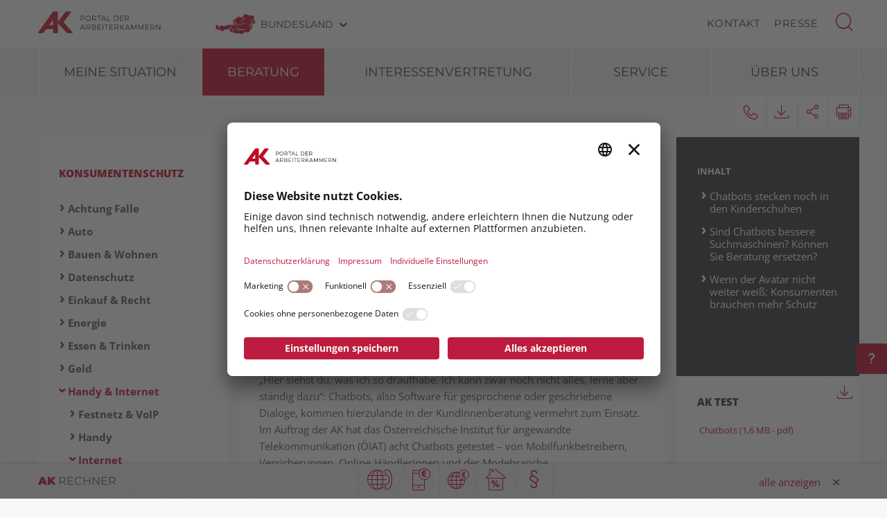

--- FILE ---
content_type: text/html; charset=UTF-8
request_url: https://arbeiterkammer.at/beratung/konsument/HandyundInternet/Internet/Wie_gut_sind_Chatbots.html
body_size: 40590
content:
<!DOCTYPE html>
<html lang="de">
<!--noindexstart-->
<!-- genеrаtеd bу Gentics Portal.Node --><head>
    <meta charset="utf-8">
    <meta http-equiv="X-UA-Compatible" content="IE=edge">
    <meta name="viewport" content="width=device-width, initial-scale=1">
    <!-- The above 3 meta tags *must* come first in the head; any other head content must come *after* these tags -->
    <link rel="shortcut icon" href="https://www.arbeiterkammer.at/akrelaunch/assets/icons/favicon.ico" type="image/x-icon">
                                                                                                    
                        
            <title>Wie gut sind Chatbots? | Arbeiterkammer</title>
        <meta name="description" content="Was haben A1, Amazon, Uniqa und Zalando gemeinsam? Sie alle verwenden einen Chatbot. Im Praxistest schneiden sie befriedigend ab.">
            <meta property="og:url" content="https://www.arbeiterkammer.at/beratung/konsument/HandyundInternet/Internet/Wie_gut_sind_Chatbots.html">
<meta property="og:type" content="website">
<meta property="og:title" content="Wie gut sind Chatbots?">
<meta property="og:description" content="Was haben A1, Amazon, Uniqa und Zalando gemeinsam? Sie alle verwenden einen Chatbot. Im Praxistest schneiden sie befriedigend ab.">
<meta property="og:site_name" content="Arbeiterkammer">
<meta property="og:locale" content="de_DE">
            <meta property="og:image" content="https://www.arbeiterkammer.at/infopool/bilderas/AdobeStock_222167825_Frau_Laptop_Oleksii.jpg"/>
            <meta property="og:image:width" content="1920" />
            <meta property="og:image:height" content="1080" />
            <meta property="og:image:alt" content="Junge Frau sitzt vor Laptop">
<meta property="og:image:copyright" content="Oleksii">
<meta name="twitter:card" content="summary">
<meta name="twitter:site" content="@Arbeiterkammer">
<meta name="twitter:url" content="https://www.arbeiterkammer.at/beratung/konsument/HandyundInternet/Internet/Wie_gut_sind_Chatbots.html">
    
                <!-- Matomo Tag Manager -->
        <script type="text/plain" data-usercentrics="Matomo Tag Manager">
        var _mtm = window._mtm = window._mtm || [];
        _mtm.push(

        {'mtm.startTime': (new Date().getTime()), 'event': 'mtm.Start'}
        );
        var d=document, g=d.createElement('script'), s=d.getElementsByTagName('script')[0];
        g.async=true; g.src='https://piwik.arbeiterkammer.at/js/container_XLa0klEg.js'; s.parentNode.insertBefore(g,s);
        </script>
        <!-- End Matomo Tag Manager -->
        

    <!-- Bootstrap core CSS -->
    <link href="https://www.arbeiterkammer.at/formgenerator/css/visualcaptcha.css" rel="stylesheet" />
    <link rel="preload" href="https://www.arbeiterkammer.at/akrelaunch/assets/fonts/icomoon.ttf?ca3igy" as="font" type="font/ttf" crossorigin>
    <link href="https://www.arbeiterkammer.at/akrelaunch/css-js/styles.min.css?d=v3_20260121" rel="stylesheet">
            <script>
    var ferl = "";
    var shoppingcart_alert = false;
    var visualCaptachaUrl = "";
</script>
    <script id="usercentrics-cmp" src="https://app.usercentrics.eu/browser-ui/latest/loader.js" data-settings-id="emPrZ1YYqDOi6g" async></script>

    <!-- Smart Data Protector *** -->
    <link rel="preconnect" href="//privacy-proxy.usercentrics.eu">
    <link rel="preload" href="//privacy-proxy.usercentrics.eu/latest/uc-block.bundle.js" as="script">
    <script type="application/javascript" src="https://privacy-proxy.usercentrics.eu/latest/uc-block.bundle.js"></script>
    <!-- Smart Data Protector config: reload page on opt-in -->
    <script>
        if (uc !== undefined) {
            uc.reloadOnOptIn('BJz7qNsdj-7'); // YouTube
            uc.reloadOnOptIn('HyEX5Nidi-m'); // Vimeo
        }
        //for Riddle and Infogram implement custom reload, because it's not supported
        var initialRiddleConsent = null;
        var initialInfogramConsent = null;
        function handleUCUIInitialized() {
            // Retrieve the consent status for Riddle/Infogram service
            var serviceInfo = window.UC_UI.getServicesBaseInfo();
            initialRiddleConsent = (serviceInfo.find(e => e.name == 'Riddle') ? serviceInfo.find(e => e.name == 'Riddle').consent.status : false);
            initialInfogramConsent = (serviceInfo.find(e => e.name == 'Infogram') ? serviceInfo.find(e => e.name == 'Infogram').consent.status : false);
        }

        function handleCMPEvent() {
            var serviceInfo = window.UC_UI.getServicesBaseInfo();
            var currentRiddleConsent = (serviceInfo.find(e => e.name == 'Riddle') ? serviceInfo.find(e => e.name == 'Riddle').consent.status : false);
            var currentInfogramConsent = (serviceInfo.find(e => e.name == 'Infogram') ? serviceInfo.find(e => e.name == 'Infogram').consent.status : false);

            // Check if consent for Riddle/Infogram service has changed since UC UI initialization and reload the page if it's revoked
            if (currentRiddleConsent !== initialRiddleConsent) {
                initialRiddleConsent = currentRiddleConsent; // Update initial consent status
                if (!currentRiddleConsent) {
                    window.location.reload();
                }
            }
            if (currentInfogramConsent !== initialInfogramConsent) {
                initialInfogramConsent = currentInfogramConsent; // Update initial consent status
                if (!currentInfogramConsent) {
                    window.location.reload();
                }
            }
        }
        window.addEventListener('UC_UI_INITIALIZED', handleUCUIInitialized);
        window.addEventListener('UC_UI_CMP_EVENT', handleCMPEvent);
    </script>
    <script src="https://www.arbeiterkammer.at/akrelaunch/css-js/modernizr.js"></script> <!-- Modernizr -->
    <!-- HTML5 shim and Respond.js for IE8 support of HTML5 elements and media queries -->
    <!--[if lt IE 9]>
    <script src="https://www.arbeiterkammer.at/akrelaunch/css-js/html5shiv.min.js"></script>
    <script src="https://www.arbeiterkammer.at/akrelaunch/css-js/respond.min.js"></script>
    <![endif]-->
    <script src="https://www.arbeiterkammer.at/akrelaunch/css-js/jquery.min.js"></script>
    <script src="https://www.arbeiterkammer.at/akrelaunch/css-js/jquery-ui.min.js"></script>
        <link rel="canonical" href="https://www.arbeiterkammer.at/chatbots">
    <script>
    var cid = "51586";
    var visualCaptachaUrl = "//arbeiterkammer.at/vc/";
    </script>
                                    <script type="text/plain" data-usercentrics="Vimeo">
            var script = document.createElement('script');
            script.src = 'https://player.vimeo.com/api/player.js';
            var allref = document.querySelectorAll('script');
            var ref = allref[allref.length - 1];
            ref.parentNode.insertBefore(script, ref);
        </script>
        <script src="https://kit.fontawesome.com/b4f12280a3.js" crossorigin="anonymous" type="text/plain" data-usercentrics="Fontawesome"></script>
                                </head>
<body id="article">
  <div id="fb-root"></div>
<script type="text/plain" data-usercentrics="Facebook Social Plugins">
  $(function() {
    $('.gtx-facebook-dummy').remove();
  });  (function(d, s, id) {
    var js, fjs = d.getElementsByTagName(s)[0];
    if (d.getElementById(id)) return;
    js = d.createElement(s); js.id = id;
    js.src = "//connect.facebook.net/en_US/sdk.js#xfbml=1&version=v2.10&appId=1352377638126338";
    fjs.parentNode.insertBefore(js, fjs);
  }(document, 'script', 'facebook-jssdk'));
</script>
<script type="text/plain" data-usercentrics="Twitter Plugin">
  $(function() {
    $('.gtx-twitter-dummy.twitter').remove();
  });  window.twttr = (function(d, s, id) {
    var js, fjs = d.getElementsByTagName(s)[0],
      t = window.twttr || {};
    if (d.getElementById(id)) return t;
    js = d.createElement(s);
    js.id = id;
    js.src = "https://platform.twitter.com/widgets.js";
    fjs.parentNode.insertBefore(js, fjs);
    t._e = [];
    t.ready = function(f) {
      t._e.push(f);
    };
    return t;
  }(document, "script", "twitter-wjs"));
</script>

  <div id="curtain" class="ac-gn-curtain"></div>
  <header>
   <!--noindexstart-->
    <!-- Skiplinks -->
<div class="skiplinks">
    <a class="btn btn-primary btn-xs" href="#content-article">
        zum Inhalt
    </a>

    <a class="btn btn-primary btn-xs" href="#menu">
        zur Navigation
    </a>
</div>

<section id="top-bar">
    <div class="container">
        <div class="row">
                                        <div class="logo-sticky">
                    <a href="/index.html"><img alt="logo" title="" src="https://www.arbeiterkammer.at/templates/AK_portal.svg"></a>
                </div>
                                                        <div class="logo">
                    <a href="/index.html"><img alt="logo" title="" src="https://www.arbeiterkammer.at/infopool/aklogo/AKPortal.svg"></a>
                </div>
                        <div class="choose">
                <!-- Single button -->
                <div class="btn-group">
                    <button type="button" class="btn btn-default dropdown-toggle" data-toggle="dropdown" aria-haspopup="true" aria-expanded="false" id="chooseBundesland">
                        <span class="icon-austria"></span><span class="hidden-xs hidden-sm choose-head" aria-hidden="true">Bundesland</span><span class="icon-arrow_d"></span><span class="sr-only">Bundesland wählen</span>
                    </button>
                    <ul class="dropdown-menu">
                        <li><a href="https://www.arbeiterkammer.at/index.html">AK Österreich</a></li><li><a href="https://bgld.arbeiterkammer.at/index.html">Burgenland</a></li><li><a href="https://kaernten.arbeiterkammer.at/index.html">Kärnten</a></li><li><a href="https://noe.arbeiterkammer.at/index.html">Niederösterreich</a></li><li><a href="https://ooe.arbeiterkammer.at/index.html">Oberösterreich</a></li><li><a href="https://sbg.arbeiterkammer.at/index.html">Salzburg</a></li><li><a href="https://stmk.arbeiterkammer.at/index.html">Steiermark</a></li><li><a href="https://tirol.arbeiterkammer.at/index.html">Tirol</a></li><li><a href="https://vbg.arbeiterkammer.at/index.html">Vorarlberg</a></li><li><a href="https://wien.arbeiterkammer.at/index.html">Wien</a></li><li role="separator" class="divider"></li><li><a href="https://www.arbeiterkammer.at/ueberuns/mitgliedschaft/Mitgliedschaft.html">Wo bin ich Mitglied?</a></li>                    </ul>
                </div>
            </div>
            <nav class="choose-resp navbar navbar-default" aria-label="Mobile Meta Navigation">
                <div class="container-fluid">
                    <div class="navbar-header">
                        <button type="button" class="navbar-toggle collapsed" data-toggle="collapse" data-target="#navbar" aria-expanded="false" aria-controls="navbar">
                            <span class="icon-austria"></span><span class="hidden-xs hidden-sm choose-head" aria-hidden="true">Bundesland</span><span class="icon-arrow_d"></span>
                            <span class="sr-only">Bundesland wählen</span>
                        </button>
                    </div>
                    <div id="navbar" class="navbar-collapse collapse">
                      <button type="button" class="cd-close a-close navbar-toggle collapsed" data-toggle="collapse" data-target="#navbar" aria-expanded="false" aria-controls="navbar"><span class="icon-close"><span class="sr-only">Menü schließen</span></span></button>
                      <ul class="nav navbar-nav">
                          <li><a href="https://www.arbeiterkammer.at/index.html">AK Österreich</a></li><li><a href="https://bgld.arbeiterkammer.at/index.html">Burgenland</a></li><li><a href="https://kaernten.arbeiterkammer.at/index.html">Kärnten</a></li><li><a href="https://noe.arbeiterkammer.at/index.html">Niederösterreich</a></li><li><a href="https://ooe.arbeiterkammer.at/index.html">Oberösterreich</a></li><li><a href="https://sbg.arbeiterkammer.at/index.html">Salzburg</a></li><li><a href="https://stmk.arbeiterkammer.at/index.html">Steiermark</a></li><li><a href="https://tirol.arbeiterkammer.at/index.html">Tirol</a></li><li><a href="https://vbg.arbeiterkammer.at/index.html">Vorarlberg</a></li><li><a href="https://wien.arbeiterkammer.at/index.html">Wien</a></li><li role="separator" class="divider"></li><li><a href="https://www.arbeiterkammer.at/ueberuns/mitgliedschaft/Mitgliedschaft.html">Wo bin ich Mitglied?</a></li>                      </ul>
                    </div><!--/.nav-collapse -->
                </div><!--/.container-fluid -->
            </nav>
                                <div class="menu hidden-xs hidden-sm">
                        <ul>
                                                            <li><a href="/ueberuns/kontakt/index.html">Kontakt</a></li>
                                                            <li><a href="https://wien.arbeiterkammer.at/service/presse/index.html">Presse</a></li>
                                                    </ul>
                    </div>
                                <div id="sb-search" class="sb-search search-box">
                <search role="search">
                    <form action="https://www.arbeiterkammer.at/system/Suchergebnis.html" method="get">                    <button class="icon-magnifier" type="button" role="button" data-toggle="tooltip" data-placement="right" title="Suche" aria-expanded="false"></button>
                    <input id="meta-searchfield" class="sb-search-input" placeholder="AK Arbeiterkammern durchsuchen" type="text" value="" name="searchTerm" />                    <input class="sb-search-submit" type="submit" name="yt0" value="" />                    </form>                </search>
                                    <div class="quicklinks">
                        <ul>
                            <li>Quicklinks</li>
                                                            <li><a href="/ueberuns/mitgliedschaft/Mitgliedschaft.html">AK Mitgliedschaft</a></li>
                                                            <li><a href="/beratung/arbeitundrecht/Urlaub/So_viel_Urlaub_bekommen_Sie.html">So viel Urlaub bekommen Sie</a></li>
                                                            <li><a href="/beratung/arbeitundrecht/beendigung/Arbeitnehmer-Kuendigung.html">Arbeitnehmer-Kündigung</a></li>
                                                    </ul>
                    </div>
                                </div>
        </div>
        <div class="searchholder"></div>
    </div>
</section>
<script type="text/javascript">
    (function(){
        function searchAutocomplete(options) {
            options.el.autocomplete({
            source: function( request, response ) {
                $.ajax({
                    type: 'GET',
                    url: options.url,
                    dataType: "json",
                    data: {
                        searchTerm: options.el.val()
                    },
                    success: function( data ) {
                        response( $.map( data, function( item ) {
                            return item;
                        }));
                    }
                });
            },
            minLength: 2,
            select: function( event, ui ) {
                options.el.val(ui.item);
            },
            classes: {
                "ui-autocomplete": options.classes
            }
            });
        }
        $(document).ready(function(){
            searchAutocomplete({
                el:$('#m-searchfield'),
                url:'/search/search/autosuggest',
                classes:'ui-autocomplete-m-searchfield'
            });
            searchAutocomplete({
                el:$('#result-searchfield'),
                url:'/search/search/autosuggest'
            });
            searchAutocomplete({
                el:$('#meta-searchfield'),
                url:'/search/search/autosuggest',
                classes:'ui-autocomplete-meta-searchfield'
            });
            searchAutocomplete({
                el:$('#searchfield'),
                url:'/search/search/autosuggest'
            });
        });
    })();

</script>
<!--noindexend-->
                                                                                                       <section id="menu">
  <div id="menu-top" class="container">
    <nav class="navbar navbar-inverse" aria-label="Hauptnavigation">
      <div class="container-fluid">
        <div class="cd-dropdown-wrapper row">
                              <div class="downtb">
            <a href="/index.html">
              <div class="mlogo">
                <img alt="AK Startseite" title="" src="https://www.arbeiterkammer.at/infopool/aklogo/AK_sticky_mobile.png">
              </div>
            </a>
          </div>
                    <div class="dtrigger">
              <button class="cd-dropdown-trigger" type="button" aria-expanded="false">
                  <span class="txtmen">Menü</span>
                  <span aria-hidden="true" class="icon-menue"></span>
              </button>
          </div>
          <div class="downtb stickybundeslandpicker">
            <span class="icon-austria"></span><span class="hidden-xs hidden-sm choose-head">Bundesland</span><span class="icon-arrow_d"></span>
          </div>
          <nav class="cd-dropdown wrapper-menu-mobile" aria-label="Mobile Navigation">
            <div class="mob-nav-top-bar">
              <div class="row">
                <div class="col-xs-6"><a class="navbar-brand" href="#">
                                                        <img alt="logo" title="" src="https://www.arbeiterkammer.at/infopool/aklogo/AKPortal.svg">
                                    </a></div>
                <div class="col-xs-6"></div>
              </div>
            </div>
            <div class="mob-nav-top-bar-second">
              <div class="row">
                <div class="col-xs-6"></div>
                <div class="col-xs-6">
                  <button type="button" class="cd-close"><span class="icon-close"><span class="sr-only">Menü schließen</span></span></button>
                  <div class="close-menu">
                    MENÜ
                  </div>
                </div>
              </div>
            </div>
            <ul class="cd-dropdown-content">
                  <li class="has-children">
                    <div class="menulink">
                  <a class="is-clickable black-link" href="/meinesituation/Meine_persoenliche_Lebenslage.html">Meine Situation</a>
                  <button type="button" class="open-sub" style="position:absolute; width:45px; right:0px; top:0px;" aria-expanded="false" aria-controls="subMenu_1_meinesituation" data-target="#subMenu_1_meinesituation">
            <span style="width:45px;" class="icon-arrow_r"><span class="sr-only">Untermenüpunkte von "Meine Situation" anzeigen</span></span>
          </button>
        </div>
        <ul class="cd-secondary-dropdown is-hidden" id="subMenu_1_meinesituation">
          <li class="go-back-list-item"><button type="button" class="go-back">Meine Situation</button></li>
              <li class="has-children">
                    <a href="/akportal/meinesituation/schwangerschaft/index.html">Ich bekomme ein Kind</a>
          </li>
      <li class="has-children">
                    <a href="/akportal/meinesituation/jobverloren/index.html">Ich habe den Job verloren</a>
          </li>
      <li class="has-children">
                    <a href="/akportal/meinesituation/jobwechsel/index.html">Ich möchte den Job wechseln</a>
          </li>
      <li class="has-children">
                    <a href="/akportal/meinesituation/pflege/index.html">Ich pflege einen Angehörigen</a>
          </li>
      <li class="has-children">
                    <a href="/akportal/meinesituation/startberufsleben/index.html">Ich starte ins Berufsleben</a>
          </li>
          </ul>
          </li>
      <li class="has-children">
                    <div class="menulink">
                  <a class=" black-link" href="https://arbeiterkammer.at">Beratung</a>
                  <button type="button" class="open-sub" style="position:absolute; width:45px; right:0px; top:0px;" aria-expanded="false" aria-controls="subMenu_1_beratung" data-target="#subMenu_1_beratung">
            <span style="width:45px;" class="icon-arrow_r"><span class="sr-only">Untermenüpunkte von "Beratung" anzeigen</span></span>
          </button>
        </div>
        <ul class="cd-secondary-dropdown " id="subMenu_1_beratung">
          <li class="go-back-list-item"><button type="button" class="go-back">Beratung</button></li>
              <li class="has-children">
                    <div class="menulink">
                  <a class="is-clickable black-link" href="/beratung/arbeitundrecht/index.html">Arbeit & Recht</a>
                  <button type="button" class="open-sub" style="position:absolute; width:45px; right:0px; top:0px;" aria-expanded="false" aria-controls="subMenu_2_arbeit&recht" data-target="#subMenu_2_arbeit&recht">
            <span style="width:45px;" class="icon-arrow_r"><span class="sr-only">Untermenüpunkte von "Arbeit & Recht" anzeigen</span></span>
          </button>
        </div>
        <ul class="is-hidden" id="subMenu_2_arbeit&recht">
          <li class="go-back-list-item"><button type="button" class="go-back">Arbeit & Recht</button></li>
              <li class="has-children">
                    <a href="/beratung/arbeitundrecht/abfertigung/index.html">Abfertigung</a>
          </li>
      <li class="has-children">
                    <a href="/beratung/arbeitundrecht/arbeitundbehinderung/index.html">Arbeit & Behinderung</a>
          </li>
      <li class="has-children">
                    <a href="/beratung/arbeitundrecht/ArbeiteninderWeihnachtszeit/index.html">Arbeiten in der Weihnachtszeit</a>
          </li>
      <li class="has-children">
                    <a href="/beratung/arbeitundrecht/Arbeitsklima/index.html">Arbeitsklima</a>
          </li>
      <li class="has-children">
                    <a href="/beratung/arbeitundrecht/Arbeitslosigkeit/index.html">Arbeitslosigkeit</a>
          </li>
      <li class="has-children">
                    <div class="menulink">
                  <a class="is-clickable black-link" href="/beratung/arbeitundrecht/Arbeitsvertraege/index.html">Arbeitsverträge</a>
                  <button type="button" class="open-sub" style="position:absolute; width:45px; right:0px; top:0px;" aria-expanded="false" aria-controls="subMenu_3_arbeitsverträge" data-target="#subMenu_3_arbeitsverträge">
            <span style="width:45px;" class="icon-arrow_r"><span class="sr-only">Untermenüpunkte von "Arbeitsverträge" anzeigen</span></span>
          </button>
        </div>
        <ul class="is-hidden" id="subMenu_3_arbeitsverträge">
          <li class="go-back-list-item"><button type="button" class="go-back">Arbeitsverträge</button></li>
                    <li class="has-children"><a href="/beratung/arbeitundrecht/Arbeitsvertaege/UnfaireKlauselninArbeitsvertraegen/index.html">Unfaire Klauseln in Arbeitsverträgen</a></li>
              </ul>
          </li>
      <li class="has-children">
                    <div class="menulink">
                  <a class="is-clickable black-link" href="/beratung/arbeitundrecht/Arbeitszeit/index.html">Arbeitszeit</a>
                  <button type="button" class="open-sub" style="position:absolute; width:45px; right:0px; top:0px;" aria-expanded="false" aria-controls="subMenu_3_arbeitszeit" data-target="#subMenu_3_arbeitszeit">
            <span style="width:45px;" class="icon-arrow_r"><span class="sr-only">Untermenüpunkte von "Arbeitszeit" anzeigen</span></span>
          </button>
        </div>
        <ul class="is-hidden" id="subMenu_3_arbeitszeit">
          <li class="go-back-list-item"><button type="button" class="go-back">Arbeitszeit</button></li>
                    <li class="has-children"><a href="/beratung/arbeitundrecht/Arbeitszeit/ArbeitszeitundRuhepausen/index.html">Arbeitszeit & Ruhepausen</a></li>
                <li class="has-children"><a href="/beratung/arbeitundrecht/Arbeitszeit/Normalarbeitszeit/index.html">Normalarbeitszeit</a></li>
                <li class="has-children"><a href="/beratung/arbeitundrecht/Arbeitszeit/SonderformenderArbeitszeit/index.html">Sonderformen der Arbeitszeit</a></li>
              </ul>
          </li>
      <li class="has-children">
                    <a href="/beratung/arbeitundrecht/auslaendischearbeitnehmerInnen/index.html">Ausländische ArbeitnehmerInnen</a>
          </li>
      <li class="has-children">
                    <a href="/beratung/arbeitundrecht/beendigung/index.html">Beendigung des Arbeitsverhältnisses</a>
          </li>
      <li class="has-children">
                    <a href="/beratung/arbeitundrecht/bewerbung/index.html">Bewerbung</a>
          </li>
      <li class="has-children">
                    <a href="/beratung/arbeitundrecht/Gleichbehandlung/index.html">Gleichbehandlung</a>
          </li>
      <li class="has-children">
                    <a href="/beratung/arbeitundrecht/Insolvenz/index.html">Insolvenz</a>
          </li>
      <li class="has-children">
                    <a href="/beratung/arbeitundrecht/Lehre/index.html">Lehre</a>
          </li>
      <li class="has-children">
                    <div class="menulink">
                  <a class="is-clickable black-link" href="/beratung/arbeitundrecht/pension/index.html">Pension</a>
                  <button type="button" class="open-sub" style="position:absolute; width:45px; right:0px; top:0px;" aria-expanded="false" aria-controls="subMenu_3_pension" data-target="#subMenu_3_pension">
            <span style="width:45px;" class="icon-arrow_r"><span class="sr-only">Untermenüpunkte von "Pension" anzeigen</span></span>
          </button>
        </div>
        <ul class="is-hidden" id="subMenu_3_pension">
          <li class="go-back-list-item"><button type="button" class="go-back">Pension</button></li>
                    <li class="has-children"><a href="/beratung/arbeitundrecht/pension/altersteilzeit/index.html">Altersteilzeit und Teilpension</a></li>
                <li class="has-children"><a href="/beratung/arbeitundrecht/pension/arbeiteninpension/Arbeiten_in_der_Pension.html">Arbeiten in Pension</a></li>
                <li class="has-children"><a href="/beratung/arbeitundrecht/pension/betriebspension/Betriebspension.html">Betriebspension</a></li>
                <li class="has-children"><a href="/beratung/arbeitundrecht/pension/pensionsformen/index.html">Pensionsformen</a></li>
                <li class="has-children"><a href="/beratung/arbeitundrecht/pension/pensionshoehe/index.html">Pensionshöhe</a></li>
                <li class="has-children"><a href="/beratung/arbeitundrecht/pension/pensionskonto/index.html">Pensionskonto</a></li>
              </ul>
          </li>
      <li class="has-children">
                    <a href="/beratung/arbeitundrecht/Telearbeit.html">Telearbeit und Homeoffice</a>
          </li>
      <li class="has-children">
                    <div class="menulink">
                  <a class="is-clickable black-link" href="/beratung/arbeitundrecht/krankheitundpflege/index.html">Unfall, Krankheit & Pflege</a>
                  <button type="button" class="open-sub" style="position:absolute; width:45px; right:0px; top:0px;" aria-expanded="false" aria-controls="subMenu_3_unfall,krankheit&pflege" data-target="#subMenu_3_unfall,krankheit&pflege">
            <span style="width:45px;" class="icon-arrow_r"><span class="sr-only">Untermenüpunkte von "Unfall, Krankheit & Pflege" anzeigen</span></span>
          </button>
        </div>
        <ul class="is-hidden" id="subMenu_3_unfall,krankheit&pflege">
          <li class="go-back-list-item"><button type="button" class="go-back">Unfall, Krankheit & Pflege</button></li>
                    <li class="has-children"><a href="/beratung/arbeitundrecht/krankheitundpflege/krankheit/index.html">Krankheit</a></li>
                <li class="has-children"><a href="/beratung/arbeitundrecht/krankheitundpflege/pflege/index.html">Pflege</a></li>
                <li class="has-children"><a href="/beratung/arbeitundrecht/krankheitundpflege/unfall/index.html">Unfall</a></li>
              </ul>
          </li>
      <li class="has-children">
                    <a href="/beratung/arbeitundrecht/Urlaub/index.html">Urlaub</a>
          </li>
          </ul>
          </li>
      <li class="has-children">
                    <div class="menulink">
                  <a class="is-clickable black-link" href="/beratung/steuerundeinkommen/index.html">Steuer & Einkommen</a>
                  <button type="button" class="open-sub" style="position:absolute; width:45px; right:0px; top:0px;" aria-expanded="false" aria-controls="subMenu_2_steuer&einkommen" data-target="#subMenu_2_steuer&einkommen">
            <span style="width:45px;" class="icon-arrow_r"><span class="sr-only">Untermenüpunkte von "Steuer & Einkommen" anzeigen</span></span>
          </button>
        </div>
        <ul class="is-hidden" id="subMenu_2_steuer&einkommen">
          <li class="go-back-list-item"><button type="button" class="go-back">Steuer & Einkommen</button></li>
              <li class="has-children">
                    <a href="/beratung/steuerundeinkommen/arbeitnehmerInnenveranlagung/index.html">Arbeitnehmerveranlagung</a>
          </li>
      <li class="has-children">
                    <a href="/beratung/steuerundeinkommen/dazuverdienen/index.html">Dazuverdienen</a>
          </li>
      <li class="has-children">
                    <div class="menulink">
                  <a class="is-clickable black-link" href="/beratung/steuerundeinkommen/freiedienstnehmerinnen/index.html">Freie Dienstnehmer:innen</a>
                  <button type="button" class="open-sub" style="position:absolute; width:45px; right:0px; top:0px;" aria-expanded="false" aria-controls="subMenu_3_freiedienstnehmer:innen" data-target="#subMenu_3_freiedienstnehmer:innen">
            <span style="width:45px;" class="icon-arrow_r"><span class="sr-only">Untermenüpunkte von "Freie Dienstnehmer:innen" anzeigen</span></span>
          </button>
        </div>
        <ul class="is-hidden" id="subMenu_3_freiedienstnehmer:innen">
          <li class="go-back-list-item"><button type="button" class="go-back">Freie Dienstnehmer:innen</button></li>
                    <li class="has-children"><a href="/beratung/steuerundeinkommen/freiedienstnehmerinnen/arbeitsrechtfuerfreiedienstnehmerinnen/index.html">Arbeitsrecht für freie Dienstnehmer:innen</a></li>
                <li class="has-children"><a href="/beratung/steuerundeinkommen/freiedienstnehmerinnen/beschaeftigungsformen/index.html">Beschäftigungsformen</a></li>
                <li class="has-children"><a href="/beratung/steuerundeinkommen/freiedienstnehmerinnen/sozialversicherungsrecht/index.html">Sozialversicherungsrecht</a></li>
                <li class="has-children"><a href="/beratung/steuerundeinkommen/freiedienstnehmerinnen/steuerrecht/index.html">Steuerrecht</a></li>
              </ul>
          </li>
      <li class="has-children">
                    <a href="/beratung/steuerundeinkommen/Grenzueberschreitende_Arbeitsverhaeltnisse.html">Grenzüberschreitende Arbeitsverhältnisse</a>
          </li>
      <li class="has-children">
                    <a href="/beratung/steuerundeinkommen/lohnundgehalt/index.html">Lohn und Gehalt</a>
          </li>
      <li class="has-children">
                    <a href="/beratung/steuerundeinkommen/pendler/Pendlerpauschale.html">Pendler:innen</a>
          </li>
      <li class="has-children">
                    <a href="/beratung/steuerundeinkommen/steuertipps/index.html">Steuertipps</a>
          </li>
      <li class="has-children">
                    <a href="/beratung/steuerundeinkommen/studierende/index.html">Studierende</a>
          </li>
      <li class="has-children">
                    <a href="/beratung/steuerundeinkommen/wassich2026aendert/index.html">Was sich 2026 ändert</a>
          </li>
          </ul>
          </li>
      <li class="has-children">
                    <div class="menulink">
                  <a class="is-clickable black-link" href="/beratung/bildung/index.html">Bildung</a>
                  <button type="button" class="open-sub" style="position:absolute; width:45px; right:0px; top:0px;" aria-expanded="false" aria-controls="subMenu_2_bildung" data-target="#subMenu_2_bildung">
            <span style="width:45px;" class="icon-arrow_r"><span class="sr-only">Untermenüpunkte von "Bildung" anzeigen</span></span>
          </button>
        </div>
        <ul class="is-hidden" id="subMenu_2_bildung">
          <li class="go-back-list-item"><button type="button" class="go-back">Bildung</button></li>
              <li class="has-children">
                    <a href="/beratung/bildung/bildungsfoerderungen/index.html">Bildungsförderungen</a>
          </li>
      <li class="has-children">
                    <a href="/beratung/bildung/lehre/index.html">Lehre</a>
          </li>
      <li class="has-children">
                    <div class="menulink">
                  <a class="is-clickable black-link" href="/beratung/bildung/schule/index.html">Schule</a>
                  <button type="button" class="open-sub" style="position:absolute; width:45px; right:0px; top:0px;" aria-expanded="false" aria-controls="subMenu_3_schule" data-target="#subMenu_3_schule">
            <span style="width:45px;" class="icon-arrow_r"><span class="sr-only">Untermenüpunkte von "Schule" anzeigen</span></span>
          </button>
        </div>
        <ul class="is-hidden" id="subMenu_3_schule">
          <li class="go-back-list-item"><button type="button" class="go-back">Schule</button></li>
                    <li class="has-children"><a href="/beratung/bildung/schule/akundschule/AK___Schule_1.html">AK & Schule</a></li>
              </ul>
          </li>
      <li class="has-children">
                    <a href="/beratung/bildung/studium/index.html">Studium</a>
          </li>
      <li class="has-children">
                    <a href="/beratung/bildung/zweiterbildungsweg/index.html">Zweiter Bildungsweg</a>
          </li>
          </ul>
          </li>
      <li class="has-children">
                    <div class="menulink">
                  <a class="is-clickable black-link" href="/beratung/berufundfamilie/index.html">Beruf & Familie</a>
                  <button type="button" class="open-sub" style="position:absolute; width:45px; right:0px; top:0px;" aria-expanded="false" aria-controls="subMenu_2_beruf&familie" data-target="#subMenu_2_beruf&familie">
            <span style="width:45px;" class="icon-arrow_r"><span class="sr-only">Untermenüpunkte von "Beruf & Familie" anzeigen</span></span>
          </button>
        </div>
        <ul class="is-hidden" id="subMenu_2_beruf&familie">
          <li class="go-back-list-item"><button type="button" class="go-back">Beruf & Familie</button></li>
              <li class="has-children">
                    <a href="/beratung/berufundfamilie/BeihilfenundFoerderung/index.html">Beihilfen & Förderung</a>
          </li>
      <li class="has-children">
                    <a href="/beratung/berufundfamilie/Elternteilzeit/Elternteilzeit.html">Elternteilzeit</a>
          </li>
      <li class="has-children">
                    <a href="/beratung/berufundfamilie/Karenz/index.html">Karenz</a>
          </li>
      <li class="has-children">
                    <a href="/beratung/berufundfamilie/kinderbetreungsgeld/index.html">Kinderbetreuungsgeld</a>
          </li>
      <li class="has-children">
                    <a href="/beratung/berufundfamilie/Mutterschutz/index.html">Mutterschutz</a>
          </li>
      <li class="has-children">
                    <a href="/beratung/berufundfamilie/wiedereinstieg/Wiedereinstieg.html">Wiedereinstieg</a>
          </li>
          </ul>
          </li>
      <li class="has-children">
                    <div class="menulink">
                  <a class="is-clickable black-link" href="/beratung/ArbeitundGesundheit/index.html">Arbeit & Gesundheit</a>
                  <button type="button" class="open-sub" style="position:absolute; width:45px; right:0px; top:0px;" aria-expanded="false" aria-controls="subMenu_2_arbeit&gesundheit" data-target="#subMenu_2_arbeit&gesundheit">
            <span style="width:45px;" class="icon-arrow_r"><span class="sr-only">Untermenüpunkte von "Arbeit & Gesundheit" anzeigen</span></span>
          </button>
        </div>
        <ul class="is-hidden" id="subMenu_2_arbeit&gesundheit">
          <li class="go-back-list-item"><button type="button" class="go-back">Arbeit & Gesundheit</button></li>
              <li class="has-children">
                    <a href="/beratung/arbeitundgesundheit/Arbeitsumfeld/index.html">Arbeitsumfeld</a>
          </li>
      <li class="has-children">
                    <a href="/beratung/ArbeitundGesundheit/Bildschirmarbeit/index.html">Bildschirmarbeit</a>
          </li>
      <li class="has-children">
                    <a href="/beratung/ArbeitundGesundheit/gesetzlichegrundlagen/index.html">Gesetzliche Grundlagen</a>
          </li>
      <li class="has-children">
                    <a href="/beratung/arbeitundgesundheit/GesundimBetrieb/index.html">Gesund im Betrieb</a>
          </li>
      <li class="has-children">
                    <a href="/beratung/ArbeitundGesundheit/psychischebelastungen/index.html">Psychische Belastungen</a>
          </li>
      <li class="has-children">
                    <a href="/beratung/ArbeitundGesundheit/SVPSeminare/Seminare_fuer_SVPs.html">SVP Seminare</a>
          </li>
          </ul>
          </li>
      <li class="has-children">
                    <div class="menulink">
                  <a class="is-clickable black-link" href="/beratung/konsumentenschutz/index.html">Konsumentenschutz</a>
                  <button type="button" class="open-sub" style="position:absolute; width:45px; right:0px; top:0px;" aria-expanded="false" aria-controls="subMenu_2_konsumentenschutz" data-target="#subMenu_2_konsumentenschutz">
            <span style="width:45px;" class="icon-arrow_r"><span class="sr-only">Untermenüpunkte von "Konsumentenschutz" anzeigen</span></span>
          </button>
        </div>
        <ul class="" id="subMenu_2_konsumentenschutz">
          <li class="go-back-list-item"><button type="button" class="go-back">Konsumentenschutz</button></li>
              <li class="has-children">
                    <a href="/beratung/konsument/AchtungFalle/index.html">Achtung Falle</a>
          </li>
      <li class="has-children">
                    <a href="/beratung/konsument/Auto/index.html">Auto</a>
          </li>
      <li class="has-children">
                    <div class="menulink">
                  <a class="is-clickable black-link" href="/beratung/konsument/bauenundwohnen/index.html">Bauen & Wohnen</a>
                  <button type="button" class="open-sub" style="position:absolute; width:45px; right:0px; top:0px;" aria-expanded="false" aria-controls="subMenu_3_bauen&wohnen" data-target="#subMenu_3_bauen&wohnen">
            <span style="width:45px;" class="icon-arrow_r"><span class="sr-only">Untermenüpunkte von "Bauen & Wohnen" anzeigen</span></span>
          </button>
        </div>
        <ul class="is-hidden" id="subMenu_3_bauen&wohnen">
          <li class="go-back-list-item"><button type="button" class="go-back">Bauen & Wohnen</button></li>
                    <li class="has-children"><a href="/beratung/konsument/bauenundwohnen/eigentum/Eigentum.html">Eigentum</a></li>
                <li class="has-children"><a href="/beratung/konsument/bauenundwohnen/jungeswohnen/Junges_Wohnen.html">Junges Wohnen</a></li>
                <li class="has-children"><a href="/beratung/konsument/bauenundwohnen/miete/Miete.html">Miete</a></li>
              </ul>
          </li>
      <li class="has-children">
                    <a href="/beratung/konsument/Datenschutz/index.html">Datenschutz</a>
          </li>
      <li class="has-children">
                    <a href="/beratung/konsument/EinkaufundRecht/index.html">Einkauf & Recht</a>
          </li>
      <li class="has-children">
                    <a href="/beratung/konsument/Energie/index.html">Energie</a>
          </li>
      <li class="has-children">
                    <div class="menulink">
                  <a class="is-clickable black-link" href="/beratung/konsument/EssenundTrinken/index.html">Essen & Trinken</a>
                  <button type="button" class="open-sub" style="position:absolute; width:45px; right:0px; top:0px;" aria-expanded="false" aria-controls="subMenu_3_essen&trinken" data-target="#subMenu_3_essen&trinken">
            <span style="width:45px;" class="icon-arrow_r"><span class="sr-only">Untermenüpunkte von "Essen & Trinken" anzeigen</span></span>
          </button>
        </div>
        <ul class="is-hidden" id="subMenu_3_essen&trinken">
          <li class="go-back-list-item"><button type="button" class="go-back">Essen & Trinken</button></li>
                    <li class="has-children"><a href="/beratung/konsument/EssenundTrinken/Lebensmittelkennzeichnung/index.html">Lebensmittelkennzeichnung</a></li>
              </ul>
          </li>
      <li class="has-children">
                    <div class="menulink">
                  <a class="is-clickable black-link" href="/beratung/konsument/Geld/index.html">Geld</a>
                  <button type="button" class="open-sub" style="position:absolute; width:45px; right:0px; top:0px;" aria-expanded="false" aria-controls="subMenu_3_geld" data-target="#subMenu_3_geld">
            <span style="width:45px;" class="icon-arrow_r"><span class="sr-only">Untermenüpunkte von "Geld" anzeigen</span></span>
          </button>
        </div>
        <ul class="is-hidden" id="subMenu_3_geld">
          <li class="go-back-list-item"><button type="button" class="go-back">Geld</button></li>
                    <li class="has-children"><a href="/beratung/konsument/Geld/Bargeldloszahlen/index.html">Bargeldlos zahlen</a></li>
                <li class="has-children"><a href="/beratung/konsument/Geld/Geldanlage/index.html">Geldanlage</a></li>
                <li class="has-children"><a href="/beratung/konsument/Geld/Konto/index.html">Konto</a></li>
                <li class="has-children"><a href="/beratung/konsument/Geld/Kredite/index.html">Kredite</a></li>
                <li class="has-children"><a href="/beratung/konsument/geld/privatkonkurs/index.html">Privatkonkurs</a></li>
                <li class="has-children"><a href="/beratung/konsument/Geld/sepa/index.html">SEPA</a></li>
                <li class="has-children"><a href="/beratung/konsument/Geld/Sparen/index.html">Sparen</a></li>
              </ul>
          </li>
      <li class="has-children">
                    <div class="menulink">
                  <a class="is-clickable black-link" href="/beratung/konsument/HandyundInternet/index.html">Handy & Internet</a>
                  <button type="button" class="open-sub" style="position:absolute; width:45px; right:0px; top:0px;" aria-expanded="false" aria-controls="subMenu_3_handy&internet" data-target="#subMenu_3_handy&internet">
            <span style="width:45px;" class="icon-arrow_r"><span class="sr-only">Untermenüpunkte von "Handy & Internet" anzeigen</span></span>
          </button>
        </div>
        <ul class="" id="subMenu_3_handy&internet">
          <li class="go-back-list-item"><button type="button" class="go-back">Handy & Internet</button></li>
                    <li class="has-children"><a href="/beratung/konsument/HandyundInternet/FestnetzundVoIP/index.html">Festnetz & VoIP</a></li>
                <li class="has-children"><a href="/beratung/konsument/HandyundInternet/Handy/index.html">Handy</a></li>
                <li class="has-children"><a href="/beratung/konsument/HandyundInternet/Internet/index.html">Internet</a></li>
              </ul>
          </li>
      <li class="has-children">
                    <a href="/beratung/konsument/Reise/index.html">Reise</a>
          </li>
      <li class="has-children">
                    <a href="/beratung/konsument/Urheberrecht/Tipps_zum_Urheberrecht.html">Urheberrecht</a>
          </li>
      <li class="has-children">
                    <a href="/beratung/konsument/Versicherungen/index.html">Versicherungen</a>
          </li>
          </ul>
          </li>
          </ul>
          </li>
      <li class="has-children">
                    <div class="menulink">
                  <a class=" black-link" href="https://arbeiterkammer.at">Interessenvertretung</a>
                  <button type="button" class="open-sub" style="position:absolute; width:45px; right:0px; top:0px;" aria-expanded="false" aria-controls="subMenu_1_interessenvertretung" data-target="#subMenu_1_interessenvertretung">
            <span style="width:45px;" class="icon-arrow_r"><span class="sr-only">Untermenüpunkte von "Interessenvertretung" anzeigen</span></span>
          </button>
        </div>
        <ul class="cd-secondary-dropdown is-hidden" id="subMenu_1_interessenvertretung">
          <li class="go-back-list-item"><button type="button" class="go-back">Interessenvertretung</button></li>
              <li class="has-children">
                    <a href="/interessenvertretung/gesetzesbegutachtungen/index.html">Begutachtungen</a>
          </li>
      <li class="has-children">
                    <a href="/interessenvertretung/Gerechtigkeit-muss-sein.html">Gerechtigkeit muss sein</a>
          </li>
      <li class="has-children">
                    <div class="menulink">
                  <a class="is-clickable black-link" href="/interessenvertretung/arbeitundsoziales/index.html">Arbeit & Soziales</a>
                  <button type="button" class="open-sub" style="position:absolute; width:45px; right:0px; top:0px;" aria-expanded="false" aria-controls="subMenu_2_arbeit&soziales" data-target="#subMenu_2_arbeit&soziales">
            <span style="width:45px;" class="icon-arrow_r"><span class="sr-only">Untermenüpunkte von "Arbeit & Soziales" anzeigen</span></span>
          </button>
        </div>
        <ul class="is-hidden" id="subMenu_2_arbeit&soziales">
          <li class="go-back-list-item"><button type="button" class="go-back">Arbeit & Soziales</button></li>
              <li class="has-children">
                    <a href="/interessenvertretung/arbeitundsoziales/arbeitundgesundheit/index.html">Arbeit & Gesundheit</a>
          </li>
      <li class="has-children">
                    <a href="/interessenvertretung/arbeitundsoziales/arbeitsmarkt/index.html">Arbeitsmarkt</a>
          </li>
      <li class="has-children">
                    <a href="/interessenvertretung/arbeitundsoziales/arbeitszeit/index.html">Arbeitszeit</a>
          </li>
      <li class="has-children">
                    <div class="menulink">
                  <a class="is-clickable black-link" href="/interessenvertretung/arbeitundsoziales/bildung/index.html">Bildung</a>
                  <button type="button" class="open-sub" style="position:absolute; width:45px; right:0px; top:0px;" aria-expanded="false" aria-controls="subMenu_3_bildung" data-target="#subMenu_3_bildung">
            <span style="width:45px;" class="icon-arrow_r"><span class="sr-only">Untermenüpunkte von "Bildung" anzeigen</span></span>
          </button>
        </div>
        <ul class="is-hidden" id="subMenu_3_bildung">
          <li class="go-back-list-item"><button type="button" class="go-back">Bildung</button></li>
                    <li class="has-children"><a href="/interessenvertretung/arbeitundsoziales/bildung/AK-Chancen-Index/index.html">AK-Chancen-Index</a></li>
                <li class="has-children"><a href="/interessenvertretung/arbeitundsoziales/bildung/mehrsprachigkeit/index.html">Mehrsprachigkeit</a></li>
              </ul>
          </li>
      <li class="has-children">
                    <a href="/interessenvertretung/arbeitundsoziales/familie/index.html">Familie</a>
          </li>
      <li class="has-children">
                    <a href="/interessenvertretung/arbeitundsoziales/frauen/index.html">Frauen</a>
          </li>
      <li class="has-children">
                    <a href="/interessenvertretung/arbeitundsoziales/gleichbehandlung/Gleichbehandlung.html">Gleichbehandlung</a>
          </li>
      <li class="has-children">
                    <a href="/interessenvertretung/arbeitundsoziales/langzeitpflege/index.html">Langzeitpflege</a>
          </li>
      <li class="has-children">
                    <a href="/interessenvertretung/arbeitundsoziales/pensionen/index.html">Pensionen</a>
          </li>
      <li class="has-children">
                    <a href="/interessenvertretung/arbeitundsoziales/soziales/index.html">Soziales</a>
          </li>
          </ul>
          </li>
      <li class="has-children">
                    <div class="menulink">
                  <a class="is-clickable black-link" href="/interessenvertretung/wirtschaftundverteilungsgerechtigkeit/index.html">Wirtschaft & Verteilungsgerechtigkeit</a>
                  <button type="button" class="open-sub" style="position:absolute; width:45px; right:0px; top:0px;" aria-expanded="false" aria-controls="subMenu_2_wirtschaft&verteilungsgerechtigkeit" data-target="#subMenu_2_wirtschaft&verteilungsgerechtigkeit">
            <span style="width:45px;" class="icon-arrow_r"><span class="sr-only">Untermenüpunkte von "Wirtschaft & Verteilungsgerechtigkeit" anzeigen</span></span>
          </button>
        </div>
        <ul class="is-hidden" id="subMenu_2_wirtschaft&verteilungsgerechtigkeit">
          <li class="go-back-list-item"><button type="button" class="go-back">Wirtschaft & Verteilungsgerechtigkeit</button></li>
              <li class="has-children">
                    <a href="/interessenvertretung/wirtschaft/betriebswirtschaft/index.html">Betriebswirtschaft</a>
          </li>
      <li class="has-children">
                    <a href="/interessenvertretung/wirtschaftundverteilungsgerechtigkeit/budget/AK-Analyse-des-Doppelbudgets-2025-26.html">Budget</a>
          </li>
      <li class="has-children">
                    <a href="/interessenvertretung/wirtschaft/energiepolitik/index.html">Energiepolitik</a>
          </li>
      <li class="has-children">
                    <a href="/interessenvertretung/wirtschaftundverteilungsgerechtigkeit/wettbewerb/index.html">Fairer Wettbewerb</a>
          </li>
      <li class="has-children">
                    <a href="/interessenvertretung/wirtschaftundverteilungsgerechtigkeit/industriepolitik/index.html">Industriepolitik</a>
          </li>
      <li class="has-children">
                    <a href="/interessenvertretung/wirtschaftundverteilungsgerechtigkeit/klimadialog/index.html">Klimadialog</a>
          </li>
      <li class="has-children">
                    <a href="/interessenvertretung/wirtschaft/konsument/index.html">Konsument</a>
          </li>
      <li class="has-children">
                    <a href="/interessenvertretung/wirtschaftundverteilungsgerechtigkeit/teuerung/index.html">Teuerung</a>
          </li>
      <li class="has-children">
                    <div class="menulink">
                  <a class="is-clickable black-link" href="/interessenvertretung/wirtschaft/verteilungsgerechtigkeit/index.html">Verteilungsgerechtigkeit</a>
                  <button type="button" class="open-sub" style="position:absolute; width:45px; right:0px; top:0px;" aria-expanded="false" aria-controls="subMenu_3_verteilungsgerechtigkeit" data-target="#subMenu_3_verteilungsgerechtigkeit">
            <span style="width:45px;" class="icon-arrow_r"><span class="sr-only">Untermenüpunkte von "Verteilungsgerechtigkeit" anzeigen</span></span>
          </button>
        </div>
        <ul class="is-hidden" id="subMenu_3_verteilungsgerechtigkeit">
          <li class="go-back-list-item"><button type="button" class="go-back">Verteilungsgerechtigkeit</button></li>
                    <li class="has-children"><a href="/interessenvertretung/steuergerechtigkeit/index.html">Steuergerechtigkeit</a></li>
              </ul>
          </li>
          </ul>
          </li>
      <li class="has-children">
                    <a href="https://wien.arbeiterkammer.at/interessenvertretung/arbeitdigital/index.html" target="_blank">arbeit.digital</a>
          </li>
      <li class="has-children">
                    <div class="menulink">
                  <a class="is-clickable black-link" href="/interessenvertretung/eu/index.html">EU & Internationales</a>
                  <button type="button" class="open-sub" style="position:absolute; width:45px; right:0px; top:0px;" aria-expanded="false" aria-controls="subMenu_2_eu&internationales" data-target="#subMenu_2_eu&internationales">
            <span style="width:45px;" class="icon-arrow_r"><span class="sr-only">Untermenüpunkte von "EU & Internationales" anzeigen</span></span>
          </button>
        </div>
        <ul class="is-hidden" id="subMenu_2_eu&internationales">
          <li class="go-back-list-item"><button type="button" class="go-back">EU & Internationales</button></li>
              <li class="has-children">
                    <a href="/interessenvertretung/eu/euinfobrief/index.html">EU Infobrief</a>
          </li>
      <li class="has-children">
                    <a href="/interessenvertretung/eu/union/index.html">Europäische Union</a>
          </li>
      <li class="has-children">
                    <a href="/interessenvertretung/eu/internationalerhandel/index.html">Globalisierung & internationaler Handel</a>
          </li>
          </ul>
          </li>
      <li class="has-children">
                    <div class="menulink">
                  <a class="is-clickable black-link" href="/interessenvertretung/umweltundverkehr/index.html">Klima, Umwelt & Verkehr</a>
                  <button type="button" class="open-sub" style="position:absolute; width:45px; right:0px; top:0px;" aria-expanded="false" aria-controls="subMenu_2_klima,umwelt&verkehr" data-target="#subMenu_2_klima,umwelt&verkehr">
            <span style="width:45px;" class="icon-arrow_r"><span class="sr-only">Untermenüpunkte von "Klima, Umwelt & Verkehr" anzeigen</span></span>
          </button>
        </div>
        <ul class="is-hidden" id="subMenu_2_klima,umwelt&verkehr">
          <li class="go-back-list-item"><button type="button" class="go-back">Klima, Umwelt & Verkehr</button></li>
              <li class="has-children">
                    <div class="menulink">
                  <a class="is-clickable black-link" href="/interessenvertretung/umweltundverkehr/umwelt/index.html">Umwelt</a>
                  <button type="button" class="open-sub" style="position:absolute; width:45px; right:0px; top:0px;" aria-expanded="false" aria-controls="subMenu_3_umwelt" data-target="#subMenu_3_umwelt">
            <span style="width:45px;" class="icon-arrow_r"><span class="sr-only">Untermenüpunkte von "Umwelt" anzeigen</span></span>
          </button>
        </div>
        <ul class="is-hidden" id="subMenu_3_umwelt">
          <li class="go-back-list-item"><button type="button" class="go-back">Umwelt</button></li>
                    <li class="has-children"><a href="/interessenvertretung/umweltundverkehr/umwelt/abfall/index.html">Abfall</a></li>
                <li class="has-children"><a href="/interessenvertretung/umweltundverkehr/umwelt/klimawasserluft/index.html">Klima, Wasser & Luft</a></li>
                <li class="has-children"><a href="/interessenvertretung/umweltundverkehr/umwelt/stellungnahmen/index.html">Stellungnahmen</a></li>
              </ul>
          </li>
      <li class="has-children">
                    <div class="menulink">
                  <a class="is-clickable black-link" href="/interessenvertretung/umweltundverkehr/verkehr/index.html">Verkehr</a>
                  <button type="button" class="open-sub" style="position:absolute; width:45px; right:0px; top:0px;" aria-expanded="false" aria-controls="subMenu_3_verkehr" data-target="#subMenu_3_verkehr">
            <span style="width:45px;" class="icon-arrow_r"><span class="sr-only">Untermenüpunkte von "Verkehr" anzeigen</span></span>
          </button>
        </div>
        <ul class="is-hidden" id="subMenu_3_verkehr">
          <li class="go-back-list-item"><button type="button" class="go-back">Verkehr</button></li>
                    <li class="has-children"><a href="/interessenvertretung/umweltundverkehr/verkehr/arbeitswegependler/index.html">Arbeitswege & Pendler</a></li>
                <li class="has-children"><a href="/interessenvertretung/umweltundverkehr/verkehr/bahn/index.html">Bahn</a></li>
                <li class="has-children"><a href="/interessenvertretung/umweltundverkehr/verkehr/stellungnahmen/index.html">Stellungnahmen</a></li>
                <li class="has-children"><a href="/interessenvertretung/umweltundverkehr/verkehr/strasse/index.html">Straße</a></li>
              </ul>
          </li>
          </ul>
          </li>
      <li class="has-children">
                    <div class="menulink">
                  <a class="is-clickable black-link" href="/interessenvertretung/wissenschaft/index.html">Wissenschaft</a>
                  <button type="button" class="open-sub" style="position:absolute; width:45px; right:0px; top:0px;" aria-expanded="false" aria-controls="subMenu_2_wissenschaft" data-target="#subMenu_2_wissenschaft">
            <span style="width:45px;" class="icon-arrow_r"><span class="sr-only">Untermenüpunkte von "Wissenschaft" anzeigen</span></span>
          </button>
        </div>
        <ul class="is-hidden" id="subMenu_2_wissenschaft">
          <li class="go-back-list-item"><button type="button" class="go-back">Wissenschaft</button></li>
              <li class="has-children">
                    <a href="/interessenvertretung/wissenschaft/wirtschaftswissenschaft/index.html">Wirtschaftswissenschaft</a>
          </li>
          </ul>
          </li>
      <li class="has-children">
                    <a href="/interessenvertretung/gesundheitsberufe/index.html">Gesundheits- und Sozialberufe</a>
          </li>
          </ul>
          </li>
      <li class="has-children">
                    <div class="menulink">
                  <a class=" black-link" href="https://arbeiterkammer.at">Service</a>
                  <button type="button" class="open-sub" style="position:absolute; width:45px; right:0px; top:0px;" aria-expanded="false" aria-controls="subMenu_1_service" data-target="#subMenu_1_service">
            <span style="width:45px;" class="icon-arrow_r"><span class="sr-only">Untermenüpunkte von "Service" anzeigen</span></span>
          </button>
        </div>
        <ul class="cd-secondary-dropdown is-hidden" id="subMenu_1_service">
          <li class="go-back-list-item"><button type="button" class="go-back">Service</button></li>
              <li class="has-children">
                    <a href="/service/digitalebibliothek/index.html">Digitale Bibliothek</a>
          </li>
      <li class="has-children">
                    <div class="menulink">
                  <a class="is-clickable black-link" href="/service/presse/Presse.html">Presse</a>
                  <button type="button" class="open-sub" style="position:absolute; width:45px; right:0px; top:0px;" aria-expanded="false" aria-controls="subMenu_2_presse" data-target="#subMenu_2_presse">
            <span style="width:45px;" class="icon-arrow_r"><span class="sr-only">Untermenüpunkte von "Presse" anzeigen</span></span>
          </button>
        </div>
        <ul class="is-hidden" id="subMenu_2_presse">
          <li class="go-back-list-item"><button type="button" class="go-back">Presse</button></li>
              <li class="has-children">
                    <div class="menulink">
                  <a class="is-clickable black-link" href="/service/presse/fotos_und_logos/index.html">Fotos & Logos</a>
                  <button type="button" class="open-sub" style="position:absolute; width:45px; right:0px; top:0px;" aria-expanded="false" aria-controls="subMenu_3_fotos&logos" data-target="#subMenu_3_fotos&logos">
            <span style="width:45px;" class="icon-arrow_r"><span class="sr-only">Untermenüpunkte von "Fotos & Logos" anzeigen</span></span>
          </button>
        </div>
        <ul class="is-hidden" id="subMenu_3_fotos&logos">
          <li class="go-back-list-item"><button type="button" class="go-back">Fotos & Logos</button></li>
                    <li class="has-children"><a href="/service/presse/fotos_und_logos/logos/AK_Oesterreich_Logo.html">Logos</a></li>
                <li class="has-children"><a href="/service/presse/fotos_und_logos/Renate_Anderl/Renate_Anderl.html">Renate Anderl</a></li>
                <li class="has-children"><a href="/service/presse/fotos_und_logos/Silvia_Hruska-Frank/Silvia_Hru-ka-Frank.html">Silvia Hruška-Frank</a></li>
              </ul>
          </li>
      <li class="has-children">
                    <a href="/service/presse/kontakt/Kontakt.html">Kontakt</a>
          </li>
          </ul>
          </li>
      <li class="has-children">
                    <div class="menulink">
                  <a class="is-clickable black-link" href="/service/gbr/index.html">Register für Gesundheitsberufe</a>
                  <button type="button" class="open-sub" style="position:absolute; width:45px; right:0px; top:0px;" aria-expanded="false" aria-controls="subMenu_2_registerfürgesundheitsberufe" data-target="#subMenu_2_registerfürgesundheitsberufe">
            <span style="width:45px;" class="icon-arrow_r"><span class="sr-only">Untermenüpunkte von "Register für Gesundheitsberufe" anzeigen</span></span>
          </button>
        </div>
        <ul class="is-hidden" id="subMenu_2_registerfürgesundheitsberufe">
          <li class="go-back-list-item"><button type="button" class="go-back">Register für Gesundheitsberufe</button></li>
              <li class="has-children">
                    <a href="/service/gbr/gesundheitsberuferegister/Das_Gesundheitsberuferegister.html">Das Gesundheitsberuferegister</a>
          </li>
      <li class="has-children">
                    <a href="/service/gbr/akregistrierungsbehoerde/Die_AK_als_Registrierungsbehoerde.html">Die AK als Registrierungsbehörde</a>
          </li>
      <li class="has-children">
                    <a href="/service/gbr/gbrbundesland/Gesundheitsberufe-Register_in_Ihrem_Bundesland.html">Gesundheitsberuferegister in Ihrem Bundesland</a>
          </li>
          </ul>
          </li>
      <li class="has-children">
                    <div class="menulink">
                  <a class="is-clickable black-link" href="/service/musterbriefe/index.html">Musterbriefe</a>
                  <button type="button" class="open-sub" style="position:absolute; width:45px; right:0px; top:0px;" aria-expanded="false" aria-controls="subMenu_2_musterbriefe" data-target="#subMenu_2_musterbriefe">
            <span style="width:45px;" class="icon-arrow_r"><span class="sr-only">Untermenüpunkte von "Musterbriefe" anzeigen</span></span>
          </button>
        </div>
        <ul class="is-hidden" id="subMenu_2_musterbriefe">
          <li class="go-back-list-item"><button type="button" class="go-back">Musterbriefe</button></li>
              <li class="has-children">
                    <div class="menulink">
                  <a class="is-clickable black-link" href="/service/musterbriefe/arbeitundrecht/index.html">Arbeit & Recht</a>
                  <button type="button" class="open-sub" style="position:absolute; width:45px; right:0px; top:0px;" aria-expanded="false" aria-controls="subMenu_3_arbeit&recht" data-target="#subMenu_3_arbeit&recht">
            <span style="width:45px;" class="icon-arrow_r"><span class="sr-only">Untermenüpunkte von "Arbeit & Recht" anzeigen</span></span>
          </button>
        </div>
        <ul class="is-hidden" id="subMenu_3_arbeit&recht">
          <li class="go-back-list-item"><button type="button" class="go-back">Arbeit & Recht</button></li>
                    <li class="has-children"><a href="/service/musterbriefe/arbeitsverhaeltnisbeenden/index.html">Arbeitsverhältnis beenden</a></li>
                <li class="has-children"><a href="/service/musterbriefe/arbeitsvertrag/index.html">Arbeitsvertrag</a></li>
                <li class="has-children"><a href="/service/musterbriefe/arbeitundrecht/arbeitszeit/Minusstunden.html">Arbeitszeit</a></li>
                <li class="has-children"><a href="/service/musterbriefe/Gleichbehandlung/index.html">Gleichbehandlung</a></li>
              </ul>
          </li>
      <li class="has-children">
                    <a href="/service/musterbriefe/Vereinbarung_ueber_die_Bildungskarenz.html">Bildung</a>
          </li>
      <li class="has-children">
                    <div class="menulink">
                  <a class="is-clickable black-link" href="/service/musterbriefe/Konsumentenschutz/index.html">Konsumentenschutz</a>
                  <button type="button" class="open-sub" style="position:absolute; width:45px; right:0px; top:0px;" aria-expanded="false" aria-controls="subMenu_3_konsumentenschutz" data-target="#subMenu_3_konsumentenschutz">
            <span style="width:45px;" class="icon-arrow_r"><span class="sr-only">Untermenüpunkte von "Konsumentenschutz" anzeigen</span></span>
          </button>
        </div>
        <ul class="is-hidden" id="subMenu_3_konsumentenschutz">
          <li class="go-back-list-item"><button type="button" class="go-back">Konsumentenschutz</button></li>
                    <li class="has-children"><a href="/service/musterbriefe/Konsumentenschutz/datenunddatenschutz/index.html">Daten & Datenschutz</a></li>
                <li class="has-children"><a href="/service/musterbriefe/sonstige/index.html">Gebühren Werbung Schadenersatz</a></li>
                <li class="has-children"><a href="/service/musterbriefe/handyundinternet/index.html">Handy & Internet</a></li>
                <li class="has-children"><a href="/service/musterbriefe/Konsumentenschutz/Kauf/index.html">Kauf</a></li>
                <li class="has-children"><a href="/service/musterbriefe/Konsumentenschutz/reise/index.html">Reise</a></li>
                <li class="has-children"><a href="/service/musterbriefe/reklamation/index.html">Reklamation, Gewährleistung und Mängel</a></li>
                <li class="has-children"><a href="/service/musterbriefe/ruecktritt_kuendigung/index.html">Rücktritt & Kündigung</a></li>
              </ul>
          </li>
      <li class="has-children">
                    <div class="menulink">
                  <a class="is-clickable black-link" href="/service/musterbriefe/mutterschutzundelternkarenz/index.html">Mutterschutz und Elternkarenz</a>
                  <button type="button" class="open-sub" style="position:absolute; width:45px; right:0px; top:0px;" aria-expanded="false" aria-controls="subMenu_3_mutterschutzundelternkarenz" data-target="#subMenu_3_mutterschutzundelternkarenz">
            <span style="width:45px;" class="icon-arrow_r"><span class="sr-only">Untermenüpunkte von "Mutterschutz und Elternkarenz" anzeigen</span></span>
          </button>
        </div>
        <ul class="is-hidden" id="subMenu_3_mutterschutzundelternkarenz">
          <li class="go-back-list-item"><button type="button" class="go-back">Mutterschutz und Elternkarenz</button></li>
                    <li class="has-children"><a href="/service/musterbriefe/mutterschutzundelternkarenz/elternteilzeit/index.html">Elternteilzeit</a></li>
                <li class="has-children"><a href="/service/musterbriefe/mutterschutzundelternkarenz/index2.html">Karenz</a></li>
                <li class="has-children"><a href="/service/musterbriefe/mutterschutzundelternkarenz/index3.html">Mutterschutz & Schwangerschaft</a></li>
                <li class="has-children"><a href="/service/musterbriefe/mutterschutzundelternkarenz/papamonat.html">Papamonat</a></li>
              </ul>
          </li>
      <li class="has-children">
                    <a href="/service/musterbriefe/steuerundeinkommen/index.html">Steuer & Einkommen</a>
          </li>
      <li class="has-children">
                    <div class="menulink">
                  <a class="is-clickable black-link" href="/service/musterbriefe/wohnen/index.html">Wohnen</a>
                  <button type="button" class="open-sub" style="position:absolute; width:45px; right:0px; top:0px;" aria-expanded="false" aria-controls="subMenu_3_wohnen" data-target="#subMenu_3_wohnen">
            <span style="width:45px;" class="icon-arrow_r"><span class="sr-only">Untermenüpunkte von "Wohnen" anzeigen</span></span>
          </button>
        </div>
        <ul class="is-hidden" id="subMenu_3_wohnen">
          <li class="go-back-list-item"><button type="button" class="go-back">Wohnen</button></li>
                    <li class="has-children"><a href="/service/musterbriefe/wohnen/eigentum/index.html">Eigentum</a></li>
                <li class="has-children"><a href="/service/musterbriefe/wohnen/miete/index.html">Miete</a></li>
              </ul>
          </li>
          </ul>
          </li>
      <li class="has-children">
                    <div class="menulink">
                  <a class="is-clickable black-link" href="/service/ratgeber/index.html">Ratgeber</a>
                  <button type="button" class="open-sub" style="position:absolute; width:45px; right:0px; top:0px;" aria-expanded="false" aria-controls="subMenu_2_ratgeber" data-target="#subMenu_2_ratgeber">
            <span style="width:45px;" class="icon-arrow_r"><span class="sr-only">Untermenüpunkte von "Ratgeber" anzeigen</span></span>
          </button>
        </div>
        <ul class="is-hidden" id="subMenu_2_ratgeber">
          <li class="go-back-list-item"><button type="button" class="go-back">Ratgeber</button></li>
              <li class="has-children">
                    <div class="menulink">
                  <a class="is-clickable black-link" href="/service/broschueren/ArbeitnehmerInnenschutz/index.html">Arbeit & Gesundheit</a>
                  <button type="button" class="open-sub" style="position:absolute; width:45px; right:0px; top:0px;" aria-expanded="false" aria-controls="subMenu_3_arbeit&gesundheit" data-target="#subMenu_3_arbeit&gesundheit">
            <span style="width:45px;" class="icon-arrow_r"><span class="sr-only">Untermenüpunkte von "Arbeit & Gesundheit" anzeigen</span></span>
          </button>
        </div>
        <ul class="is-hidden" id="subMenu_3_arbeit&gesundheit">
          <li class="go-back-list-item"><button type="button" class="go-back">Arbeit & Gesundheit</button></li>
                    <li class="has-children"><a href="/service/broschueren/ArbeitnehmerInnenschutz/konzentrationsuhr/index.html">Konzentrationsuhr</a></li>
                <li class="has-children"><a href="/service/broschueren/ArbeitnehmerInnenschutz/poster/index.html">Poster</a></li>
                <li class="has-children"><a href="/service/broschueren/ArbeitnehmerInnenschutz/broschueren/index.html">Ratgeber</a></li>
                <li class="has-children"><a href="/service/broschueren/ArbeitnehmerInnenschutz/wandzeitung/index.html">Wandzeitung „SVP Info“</a></li>
              </ul>
          </li>
      <li class="has-children">
                    <a href="/service/broschueren/arbeitundrecht/index.html">Arbeit & Recht</a>
          </li>
      <li class="has-children">
                    <a href="/service/broschueren/Arbeitslosigkeit/index.html">Arbeitslosigkeit</a>
          </li>
      <li class="has-children">
                    <a href="/service/broschueren/BerufundFamilie/index.html">Beruf & Familie</a>
          </li>
      <li class="has-children">
                    <a href="/service/broschueren/BetriebsraeteundIfam/index.html">Betriebsrat & Ifam</a>
          </li>
      <li class="has-children">
                    <a href="/service/broschueren/Bildung/index.html">Bildung</a>
          </li>
      <li class="has-children">
                    <a href="/service/ratgeber/Die_Arbeiterkammer/index.html">Die Arbeiterkammer</a>
          </li>
      <li class="has-children">
                    <a href="/service/broschueren/eu/index.html">EU</a>
          </li>
      <li class="has-children">
                    <a href="/service/ratgeber/gesundheitsberufe/index.html">Gesundheitsberufe</a>
          </li>
      <li class="has-children">
                    <a href="/service/broschueren/Konsument/index.html">Konsument</a>
          </li>
      <li class="has-children">
                    <a href="/service/broschueren/pension/index.html">Pension</a>
          </li>
      <li class="has-children">
                    <a href="/service/broschueren/Sozialstaat/index.html">Sozialstaat</a>
          </li>
      <li class="has-children">
                    <a href="/service/broschueren/SteuerundGeld/index.html">Steuer & Geld</a>
          </li>
      <li class="has-children">
                    <a href="/service/broschueren/Umwelt/index.html">Umwelt</a>
          </li>
      <li class="has-children">
                    <a href="/service/broschueren/Verkehr/index.html">Verkehr</a>
          </li>
      <li class="has-children">
                    <a href="/service/broschueren/Wohnen/index.html">Wohnen</a>
          </li>
          </ul>
          </li>
      <li class="has-children">
                    <div class="menulink">
                  <a class="is-clickable black-link" href="/service/betriebsrat/index.html">Betriebsrat</a>
                  <button type="button" class="open-sub" style="position:absolute; width:45px; right:0px; top:0px;" aria-expanded="false" aria-controls="subMenu_2_betriebsrat" data-target="#subMenu_2_betriebsrat">
            <span style="width:45px;" class="icon-arrow_r"><span class="sr-only">Untermenüpunkte von "Betriebsrat" anzeigen</span></span>
          </button>
        </div>
        <ul class="is-hidden" id="subMenu_2_betriebsrat">
          <li class="go-back-list-item"><button type="button" class="go-back">Betriebsrat</button></li>
              <li class="has-children">
                    <a href="/service/betriebsrat/ratgeber/Ratgeber.html">Ratgeber</a>
          </li>
      <li class="has-children">
                    <a href="/service/betriebsrat/rechteundpflichtendesbetriebsrates/index.html">Rechte und Pflichten des Betriebsrates</a>
          </li>
      <li class="has-children">
                    <a href="/service/betriebsrat/bildungdesbetriebsrates/index.html">Wahl des Betriebsrates</a>
          </li>
          </ul>
          </li>
      <li class="has-children">
                    <div class="menulink">
                  <a class="is-clickable black-link" href="https://wien.arbeiterkammer.at/service/studienundzeitschriften/index.html">Studien und Zeitschriften</a>
                  <button type="button" class="open-sub" style="position:absolute; width:45px; right:0px; top:0px;" aria-expanded="false" aria-controls="subMenu_2_studienundzeitschriften" data-target="#subMenu_2_studienundzeitschriften">
            <span style="width:45px;" class="icon-arrow_r"><span class="sr-only">Untermenüpunkte von "Studien und Zeitschriften" anzeigen</span></span>
          </button>
        </div>
        <ul class="is-hidden" id="subMenu_2_studienundzeitschriften">
          <li class="go-back-list-item"><button type="button" class="go-back">Studien und Zeitschriften</button></li>
              <li class="has-children">
                    <div class="menulink">
                  <a class="is-clickable black-link" href="https://wien.arbeiterkammer.at/service/studienundzeitschriften/ak-studien/index.html">Studien</a>
                  <button type="button" class="open-sub" style="position:absolute; width:45px; right:0px; top:0px;" aria-expanded="false" aria-controls="subMenu_3_studien" data-target="#subMenu_3_studien">
            <span style="width:45px;" class="icon-arrow_r"><span class="sr-only">Untermenüpunkte von "Studien" anzeigen</span></span>
          </button>
        </div>
        <ul class="is-hidden" id="subMenu_3_studien">
          <li class="go-back-list-item"><button type="button" class="go-back">Studien</button></li>
                    <li class="has-children"><a href="/service/studien/arbeitnehmerschutz/index.html">Arbeitnehmerschutz</a></li>
                <li class="has-children"><a href="/service/studien/arbeitsmarkt/index.html">Arbeitsmarkt</a></li>
                <li class="has-children"><a href="/service/studien/betriebsrat/index.html">Betriebsrat</a></li>
                <li class="has-children"><a href="/service/studien/bildung/index.html">Bildung</a></li>
                <li class="has-children"><a href="/service/studien/digitalerwandel/index.html">Digitaler Wandel</a></li>
                <li class="has-children"><a href="/service/studien/eu/index.html">EU & Internationales</a></li>
                <li class="has-children"><a href="/service/studien/frauen/index.html">Frauen</a></li>
                <li class="has-children"><a href="/service/studien/gesundheitundpflege/Gesundheit_und_Pflege.html">Gesundheit & Pflege</a></li>
                <li class="has-children"><a href="/service/studien/gleichbehandlung/Gleichbehandlung.html">Gleichbehandlung</a></li>
                <li class="has-children"><a href="/service/zeitschriften/informationenzurumweltpolitik/Informationen_zur_Umweltpolitik.html">Informationen zur Umweltpolitik</a></li>
                <li class="has-children"><a href="/service/studien/konsument/index.html">Konsument</a></li>
                <li class="has-children"><a href="/service/zeitschriften/materialienzuwirtschaftundgesellschaft/index.html">Materialien zu Wirtschaft und Gesellschaft</a></li>
                <li class="has-children"><a href="/service/studien/sozialpolitik/index.html">Sozialpolitik</a></li>
                <li class="has-children"><a href="/service/studien/steuerpolitik/index.html">Steuerpolitik</a></li>
                <li class="has-children"><a href="/service/zeitschriftenundstudien/zeitschriften/verkehrundinfrastruktur/index.html">Verkehr und Infrastruktur</a></li>
                <li class="has-children"><a href="/service/studien/wirtschaftundpolitik/index.html">Wirtschaft & Politik</a></li>
                <li class="has-children"><a href="/service/studien/wirtschaftswissenschaftlichetagungen/index.html">Wirtschaftswissenschaftliche Tagungen</a></li>
                <li class="has-children"><a href="/service/studien/wohnen/index.html">Wohnen</a></li>
              </ul>
          </li>
      <li class="has-children">
                    <div class="menulink">
                  <a class="is-clickable black-link" href="/service/zeitschriften/index.html">Zeitschriften</a>
                  <button type="button" class="open-sub" style="position:absolute; width:45px; right:0px; top:0px;" aria-expanded="false" aria-controls="subMenu_3_zeitschriften" data-target="#subMenu_3_zeitschriften">
            <span style="width:45px;" class="icon-arrow_r"><span class="sr-only">Untermenüpunkte von "Zeitschriften" anzeigen</span></span>
          </button>
        </div>
        <ul class="is-hidden" id="subMenu_3_zeitschriften">
          <li class="go-back-list-item"><button type="button" class="go-back">Zeitschriften</button></li>
                    <li class="has-children"><a href="/service/zeitschriftenundstudien/zeitschriften/akaktuell/index.html">AKtuell</a></li>
                <li class="has-children"><a href="/service/zeitschriftenundstudien/arbeitundwirtschaft/index.html">Arbeit & Wirtschaft</a></li>
                <li class="has-children"><a href="/service/zeitschriften/arbeitsmarktimfokus/index.html">Arbeitsmarkt im Fokus</a></li>
                <li class="has-children"><a href="/service/zeitschriften/dasrechtderarbeit/index.html">DRdA und DRdA infas</a></li>
                <li class="has-children"><a href="/service/zeitschriften/euinfobrief/index.html">EU Infobrief</a></li>
                <li class="has-children"><a href="/service/zeitschriften/faktum/index.html">Faktum</a></li>
                <li class="has-children"><a href="/service/zeitschriften/Gesunde_Arbeit.html">Gesunde Arbeit</a></li>
                <li class="has-children"><a href="/service/zeitschriften/gesundheitundsoziales/index.html">Gesundheit & Soziales</a></li>
                <li class="has-children"><a href="/service/zeitschriftenundstudien/ifaminfo/index.html">Ifam Info</a></li>
                <li class="has-children"><a href="/service/zeitschriften/Umwelt_und_Verkehr.html">Umwelt & Verkehr – Fakten und Positionen</a></li>
                <li class="has-children"><a href="/service/zeitschriften/wirtschaftundgesellschaft/index.html">Wirtschaft & Gesellschaft</a></li>
                <li class="has-children"><a href="/service/zeitschriftenundstudien/wirtschaftundumwelt/index.html">Wirtschaft & Umwelt</a></li>
                <li class="has-children"><a href="/service/zeitschriftenundstudien/zeitschriften/wirtschaftspolitikstandpunkte/index.html">Wirtschaftspolitik - Standpunkte</a></li>
              </ul>
          </li>
          </ul>
          </li>
      <li class="has-children">
                    <a href="/service/rechner/index.html">Rechner</a>
          </li>
      <li class="has-children">
                    <div class="menulink">
                  <a class="is-clickable black-link" href="/service/videos/index.html">Mediathek</a>
                  <button type="button" class="open-sub" style="position:absolute; width:45px; right:0px; top:0px;" aria-expanded="false" aria-controls="subMenu_2_mediathek" data-target="#subMenu_2_mediathek">
            <span style="width:45px;" class="icon-arrow_r"><span class="sr-only">Untermenüpunkte von "Mediathek" anzeigen</span></span>
          </button>
        </div>
        <ul class="is-hidden" id="subMenu_2_mediathek">
          <li class="go-back-list-item"><button type="button" class="go-back">Mediathek</button></li>
              <li class="has-children">
                    <a href="/service/videos/ak_young/index.html">AK Young</a>
          </li>
      <li class="has-children">
                    <a href="/service/videos/arbeitsmarkt/index.html">Arbeitsmarkt</a>
          </li>
      <li class="has-children">
                    <a href="/service/video/arbeitsrechtsvideos/index.html">Arbeitsrechtsvideos</a>
          </li>
      <li class="has-children">
                    <a href="/service/videos/beruf_und_familie/index.html">Beruf und Familie</a>
          </li>
      <li class="has-children">
                    <div class="menulink">
                  <a class="is-clickable black-link" href="/service/videos/bildung/Bildung.html">Bildung</a>
                  <button type="button" class="open-sub" style="position:absolute; width:45px; right:0px; top:0px;" aria-expanded="false" aria-controls="subMenu_3_bildung" data-target="#subMenu_3_bildung">
            <span style="width:45px;" class="icon-arrow_r"><span class="sr-only">Untermenüpunkte von "Bildung" anzeigen</span></span>
          </button>
        </div>
        <ul class="is-hidden" id="subMenu_3_bildung">
          <li class="go-back-list-item"><button type="button" class="go-back">Bildung</button></li>
                    <li class="has-children"><a href="/service/videos/bildung/bildungsinfos/index.html">Bildungsinfos</a></li>
              </ul>
          </li>
      <li class="has-children">
                    <a href="/service/videos/gesundheit/index.html">Gesundheit</a>
          </li>
      <li class="has-children">
                    <a href="/service/videos/klimakrise/Die_vergessene_Klimakrise.html">Klimakrise</a>
          </li>
      <li class="has-children">
                    <a href="/service/video/konsumententipps/index.html">Konsumententipps</a>
          </li>
      <li class="has-children">
                    <a href="/service/videos/steuerrechtsvideos/index.html">Steuerrechtsvideos</a>
          </li>
      <li class="has-children">
                    <a href="/service/videos/tagderarbeit/Tag_der_Arbeit.html">Tag der Arbeit</a>
          </li>
      <li class="has-children">
                    <a href="/service/videos/tagdermuttersprache/index.html">Tag der Muttersprache</a>
          </li>
      <li class="has-children">
                    <a href="/service/videos/verteilungsgerechtigkeit/index.html">Verteilungsgerechtigkeit</a>
          </li>
      <li class="has-children">
                    <a href="/service/videos/gebaerdensprache/videos_in_gebaerdensprache.html">Videos in Gebärdensprache</a>
          </li>
      <li class="has-children">
                    <a href="/service/videos/weltfrauentag/index.html">Weltfrauentag</a>
          </li>
      <li class="has-children">
                    <a href="/service/video/ueber_uns/index.html">Über uns</a>
          </li>
          </ul>
          </li>
          </ul>
          </li>
      <li class="has-children">
                    <div class="menulink">
                  <a class=" black-link" href="https://arbeiterkammer.at">Über uns</a>
                  <button type="button" class="open-sub" style="position:absolute; width:45px; right:0px; top:0px;" aria-expanded="false" aria-controls="subMenu_1_Überuns" data-target="#subMenu_1_Überuns">
            <span style="width:45px;" class="icon-arrow_r"><span class="sr-only">Untermenüpunkte von "Über uns" anzeigen</span></span>
          </button>
        </div>
        <ul class="cd-secondary-dropdown is-hidden" id="subMenu_1_Überuns">
          <li class="go-back-list-item"><button type="button" class="go-back">Über uns</button></li>
              <li class="has-children">
                    <a href="/ueberuns/akerklaertsich/index.html">Die AK erklärt sich</a>
          </li>
      <li class="has-children">
                    <a href="/ueberuns/Finanzen.html">Finanzen</a>
          </li>
      <li class="has-children">
                    <div class="menulink">
                  <a class="is-clickable black-link" href="/ueberuns/akwahl/index.html">AK Wahl</a>
                  <button type="button" class="open-sub" style="position:absolute; width:45px; right:0px; top:0px;" aria-expanded="false" aria-controls="subMenu_2_akwahl" data-target="#subMenu_2_akwahl">
            <span style="width:45px;" class="icon-arrow_r"><span class="sr-only">Untermenüpunkte von "AK Wahl" anzeigen</span></span>
          </button>
        </div>
        <ul class="is-hidden" id="subMenu_2_akwahl">
          <li class="go-back-list-item"><button type="button" class="go-back">AK Wahl</button></li>
              <li class="has-children">
                    <a href="/ueberuns/akerklaertsich/index.html">Die AK erklärt sich</a>
          </li>
      <li class="has-children">
                    <a href="/ueberuns/akwahl/AK-Wahl-in-meinem-Bundesland.html">Wahlergebnisse</a>
          </li>
      <li class="has-children">
                    <a href="/ueberuns/akwahl/Was-ist-die-AK-Wahl.html">Was ist die AK Wahl?</a>
          </li>
          </ul>
          </li>
      <li class="has-children">
                    <div class="menulink">
                  <a class="is-clickable black-link" href="/ueberuns/leistungen/index.html">Leistungen</a>
                  <button type="button" class="open-sub" style="position:absolute; width:45px; right:0px; top:0px;" aria-expanded="false" aria-controls="subMenu_2_leistungen" data-target="#subMenu_2_leistungen">
            <span style="width:45px;" class="icon-arrow_r"><span class="sr-only">Untermenüpunkte von "Leistungen" anzeigen</span></span>
          </button>
        </div>
        <ul class="is-hidden" id="subMenu_2_leistungen">
          <li class="go-back-list-item"><button type="button" class="go-back">Leistungen</button></li>
              <li class="has-children">
                    <a href="/ueberuns/leistungen/taetigkeitsbericht/index.html">Tätigkeitsbericht</a>
          </li>
          </ul>
          </li>
      <li class="has-children">
                    <a href="/ueberuns/mitgliedschaft/index.html">Mitgliedschaft</a>
          </li>
      <li class="has-children">
                    <a href="/ueberuns/datenundfakten/Beratungserfolge/index.html">Beratungserfolge</a>
          </li>
      <li class="has-children">
                    <div class="menulink">
                  <a class="is-clickable black-link" href="/ueberuns/gremien/index.html">Gremien</a>
                  <button type="button" class="open-sub" style="position:absolute; width:45px; right:0px; top:0px;" aria-expanded="false" aria-controls="subMenu_2_gremien" data-target="#subMenu_2_gremien">
            <span style="width:45px;" class="icon-arrow_r"><span class="sr-only">Untermenüpunkte von "Gremien" anzeigen</span></span>
          </button>
        </div>
        <ul class="is-hidden" id="subMenu_2_gremien">
          <li class="go-back-list-item"><button type="button" class="go-back">Gremien</button></li>
              <li class="has-children">
                    <div class="menulink">
                  <a class="is-clickable black-link" href="/ueberuns/gremien/hauptversammlung/index.html">Hauptversammlung</a>
                  <button type="button" class="open-sub" style="position:absolute; width:45px; right:0px; top:0px;" aria-expanded="false" aria-controls="subMenu_3_hauptversammlung" data-target="#subMenu_3_hauptversammlung">
            <span style="width:45px;" class="icon-arrow_r"><span class="sr-only">Untermenüpunkte von "Hauptversammlung" anzeigen</span></span>
          </button>
        </div>
        <ul class="is-hidden" id="subMenu_3_hauptversammlung">
          <li class="go-back-list-item"><button type="button" class="go-back">Hauptversammlung</button></li>
                    <li class="has-children"><a href="/ueberuns/gremien/hauptversammlung/antraegeonline/Antraege-online.html">Anträge online</a></li>
              </ul>
          </li>
          </ul>
          </li>
      <li class="has-children">
                    <a href="/ueberuns/kontakt/index.html">Kontakt</a>
          </li>
      <li class="has-children">
                    <a href="/ueberuns/akundoegbgeschichte/index.html">AK & ÖGB Geschichte</a>
          </li>
          </ul>
          </li>
              </ul>
                        <ul class="cd-dropdown-content">
              <li class="has-children">
                <div class="menulink">
                  <a href="#"><span class="icon-brutto_netto"></span> <span class="ak">AK</span> Rechner</a>
                  <button type="button" class="open-sub" style="position:absolute; width:45px; right:0px; top:0px;" aria-expanded="false" aria-controls="subMenu_1_AKRechner" data-target="#subMenu_1_AKRechner">
                    <span style="width:45px;" class="icon-arrow_r"><span class="sr-only">Untermenüpunkte von AK Rechner anzeigen</span></span>
                  </button>
                </div>
                <ul class="cd-secondary-dropdown is-hidden" id="subMenu_1_AKRechner">
                  <li class="go-back-list-item">
                    <button type="button" class="go-back">AK Rechner</button>
                  </li>
                                    <li>
                    <a href="http://festnetz.arbeiterkammer.at/tarifrechner/index.asp?rechner=festnetz">Festnetz und VoIP</a>
                  </li>
                                    <li>
                    <a href="http://handy.arbeiterkammer.at/tarifrechner/index.asp?rechner=handy">Handytarifrechner</a>
                  </li>
                                    <li>
                    <a href="http://internet.arbeiterkammer.at/tarifrechner/index.asp?rechner=internet">Internet-Tarifrechner</a>
                  </li>
                                    <li>
                    <a href="http://maklerprovision.arbeiterkammer.at/">Maklerprovisionsrechner</a>
                  </li>
                                    <li>
                    <a href="https://webservices.ak-ooe.at/pls/apex/f?p=104">Wohnrechtsberater</a>
                  </li>
                                  </ul><!-- .cd-secondary-dropdown -->
              </li><!-- .has-children -->
            </ul><!-- .cd-dropdown-content -->
            
            <ul class="cd-dropdown-content">
                              <li class="has-children">
                  <a href="/ueberuns/kontakt/index.html">Kontakt</a>
                </li>
                              <li class="has-children">
                  <a href="https://wien.arbeiterkammer.at/service/presse/index.html">Presse</a>
                </li>
                                          <li class="has-children">
                <a href="/service/newsletter/newsletter.html">
                  Newsletter                </a>
              </li>
                                                        <li class="has-children">
                <div class="menulink">
                  <a href="#">Seiteninformation</a>
                  <button type="button" class="open-sub" style="position:absolute; width:45px; right:0px; top:0px;" aria-expanded="false" aria-controls="subMenu_1_Seiteninformation" data-target="#subMenu_1_Seiteninformation">
                    <span style="width:45px;" class="icon-arrow_r"><span class="sr-only">Untermenüpunkte von Seiteninformationen anzeigen</span></span>
                  </button>
                </div>
                <ul class="cd-secondary-dropdown is-hidden" id="subMenu_1_Seiteninformation">
                  <li class="go-back-list-item"><button type="button" class="go-back">Seiteninformation</button></li>
                                    <li class="has-children">
                      <a href="/Datenschutz.html">Datenschutz</a>
                  </li>
                                    <li class="has-children">
                      <a href="/Impressum.html">Impressum</a>
                  </li>
                                    <li class="has-children">
                      <a href="/ueberuns/kontakt/ifg/IFG.html">Informationsfreiheit</a>
                  </li>
                                    <li class="has-children">
                      <a href="/Amtssignatur_BAK.html">Amtssignatur</a>
                  </li>
                                    <li class="has-children">
                      <a href="https://wien.arbeiterkammer.at/ueberuns/kontakt/Barrierefreiheit/Zugaenglichkeit_und_Meldung_von_Barrieren.html">Zugänglichkeit und Meldung von Barrieren</a>
                  </li>
                                  </ul> <!-- .cd-secondary-dropdown -->
              </li> <!-- .has-children -->
                                        </ul> <!-- .cd-dropdown-content -->

                        <div class="social">
              <ul>
                                <li>
                  <a href="http://www.youtube.com/akoesterreich">
                                          <span class="icon-youtube" style="" aria-hidden="true"></span>
                                        <span class="sr-only">Youtube</span>
                  </a>
                </li>
                                <li>
                  <a href="https://www.facebook.com/Arbeiterkammer/">
                                          <span class="icon-facebook" style="" aria-hidden="true"></span>
                                        <span class="sr-only">Facebook</span>
                  </a>
                </li>
                                <li>
                  <a href="https://bsky.app/profile/arbeiterkammer.at">
                                          <span class="fa-brands fa-bluesky" style="" aria-hidden="true"></span>
                                        <span class="sr-only">BlueSky</span>
                  </a>
                </li>
                                <li>
                  <a href="https://www.instagram.com/diearbeiterkammer/">
                                          <span class="icon-instagram" style="" aria-hidden="true"></span>
                                        <span class="sr-only">Instagram</span>
                  </a>
                </li>
                                <li>
                  <a href="https://www.linkedin.com/login/de?session_redirect=https%3A%2F%2Fwww%2Elinkedin%2Ecom%2Fcompany%2Farbeiterkammer&fromSignIn=true&trk=organization_guest_guest_full_lockout_sign_in">
                                          <span class="icon2019-linkedin" style="font-size:65%;" aria-hidden="true"></span>
                                        <span class="sr-only">LinkedIn</span>
                  </a>
                </li>
                              </ul>
            </div>
                      </nav>
          <!-- .cd-dropdown -->
        </div>
        <!-- .cd-dropdown-wrapper -->

        <div class="row">
          <div class="downst" style="display: none;">
            <ul>
              <li><a href="https://www.arbeiterkammer.at/index.html">AK Österreich</a></li><li><a href="https://bgld.arbeiterkammer.at/index.html">Burgenland</a></li><li><a href="https://kaernten.arbeiterkammer.at/index.html">Kärnten</a></li><li><a href="https://noe.arbeiterkammer.at/index.html">Niederösterreich</a></li><li><a href="https://ooe.arbeiterkammer.at/index.html">Oberösterreich</a></li><li><a href="https://sbg.arbeiterkammer.at/index.html">Salzburg</a></li><li><a href="https://stmk.arbeiterkammer.at/index.html">Steiermark</a></li><li><a href="https://tirol.arbeiterkammer.at/index.html">Tirol</a></li><li><a href="https://vbg.arbeiterkammer.at/index.html">Vorarlberg</a></li><li><a href="https://wien.arbeiterkammer.at/index.html">Wien</a></li><li role="separator" class="divider"></li><li><a href="https://www.arbeiterkammer.at/ueberuns/mitgliedschaft/Mitgliedschaft.html">Wo bin ich Mitglied?</a></li><!-- node switcher -->
            </ul>
          </div>
        </div>

        <!--- desktop -->
        <div class="nav navbar-nav hidden-xs hidden-sm">
          <ul class="menu-first">
            
<li class="dropdown mega-dropdown">
              <button type="button" id="dropdown__" class="dropdown-toggle " data-toggle="dropdown" aria-expanded="false">Meine Situation</button>
                <ul class="dropdown-menu mega-dropdown-menu" aria-labelledby="dropdown__">
            <button type="button" class="cd-close"><span class="icon-close"><span class="sr-only">Menü schließen</span></span></button>
            <li class="col-sm-3"><ul>
        <li class="dropdown-header"><a href="/akportal/meinesituation/schwangerschaft/index.html">Ich bekomme ein Kind</a></li>
            <li class="dropdown-slogan">
            <p>Was werdende Eltern wissen sollten</p>
        </li>
    <li class="divider"></li></ul>
<ul>
        <li class="dropdown-header"><a href="/akportal/meinesituation/pflege/index.html">Ich pflege einen Angehörigen</a></li>
            <li class="dropdown-slogan">
            <p>Pflegekarenz, Sozialversicherung und Steuern</p>
        </li>
    <li class="divider"></li></ul></li><li class="col-sm-3"><ul>
        <li class="dropdown-header"><a href="/akportal/meinesituation/startberufsleben/index.html">Ich starte ins Berufsleben</a></li>
            <li class="dropdown-slogan">
            <p>So gelingt der Berufseinstieg</p>
        </li>
    <li class="divider"></li></ul></li><li class="col-sm-3"><ul>
        <li class="dropdown-header"><a href="/akportal/meinesituation/jobverloren/index.html">Ich habe den Job verloren</a></li>
            <li class="dropdown-slogan">
            <p>Alles zu Arbeitslosengeld, Befreiungen und Beihilfen</p>
        </li>
    <li class="divider"></li></ul></li><li class="col-sm-3"><ul>
        <li class="dropdown-header"><a href="/akportal/meinesituation/jobwechsel/index.html">Ich möchte den Job wechseln</a></li>
            <li class="dropdown-slogan">
            <p>Von der Kündigung bis zur Gehaltsverhandlung</p>
        </li>
    <li class="divider"></li></ul></li>        </ul>
    </li>

<li class="dropdown mega-dropdown">
              <button type="button" id="dropdown__" class="dropdown-toggle active" data-toggle="dropdown" aria-expanded="false">Beratung</button>
                <ul class="dropdown-menu mega-dropdown-menu" aria-labelledby="dropdown__">
            <button type="button" class="cd-close"><span class="icon-close"><span class="sr-only">Menü schließen</span></span></button>
            <li class="col-sm-3"><ul>
        <li class="dropdown-header"><a href="/beratung/arbeitundrecht/index.html">Arbeit & Recht</a></li>
            <li class="dropdown-slogan">
            <p>Ihre Rechte im Job: Vom Arbeitsvertrag bis zur fairen Bezahlung. </p>
        </li>
    <li class="divider"></li>    <li><a href="/beratung/arbeitundrecht/abfertigung/index.html" >Abfertigung</a></li>
    <li><a href="/beratung/arbeitundrecht/arbeitundbehinderung/index.html" >Arbeit & Behinderung</a></li>
    <li><a href="/beratung/arbeitundrecht/ArbeiteninderWeihnachtszeit/index.html" >Arbeiten in der Weihnachtszeit</a></li>
    <li><a href="/beratung/arbeitundrecht/Arbeitsklima/index.html" >Arbeitsklima</a></li>
    <li><a href="/beratung/arbeitundrecht/Arbeitslosigkeit/index.html" >Arbeitslosigkeit</a></li>
    <li><a href="/beratung/arbeitundrecht/Arbeitsvertraege/index.html" >Arbeitsverträge</a></li>
    <li><a href="/beratung/arbeitundrecht/Arbeitszeit/index.html" >Arbeitszeit</a></li>
    <li><a href="/beratung/arbeitundrecht/auslaendischearbeitnehmerInnen/index.html" >Ausländische ArbeitnehmerInnen</a></li>
    <li><a href="/beratung/arbeitundrecht/beendigung/index.html" >Beendigung des Arbeitsverhältnisses</a></li>
    <li><a href="/beratung/arbeitundrecht/bewerbung/index.html" >Bewerbung</a></li>
    <li><a href="/beratung/arbeitundrecht/Gleichbehandlung/index.html" >Gleichbehandlung</a></li>
    <li><a href="/beratung/arbeitundrecht/Insolvenz/index.html" >Insolvenz</a></li>
    <li><a href="/beratung/arbeitundrecht/Lehre/index.html" >Lehre</a></li>
    <li><a href="/beratung/arbeitundrecht/pension/index.html" >Pension</a></li>
    <li><a href="/beratung/arbeitundrecht/Telearbeit.html" >Telearbeit und Homeoffice</a></li>
    <li><a href="/beratung/arbeitundrecht/krankheitundpflege/index.html" >Unfall, Krankheit & Pflege</a></li>
    <li><a href="/beratung/arbeitundrecht/Urlaub/index.html" >Urlaub</a></li>
</ul></li><li class="col-sm-3"><ul>
        <li class="dropdown-header"><a href="/beratung/steuerundeinkommen/index.html">Steuer & Einkommen</a></li>
            <li class="dropdown-slogan">
            <p>Wie viel Lohn Ihnen zusteht, Steuertipps & Zuverdienstregelungen</p>
        </li>
    <li class="divider"></li>    <li><a href="/beratung/steuerundeinkommen/arbeitnehmerInnenveranlagung/index.html" >Arbeitnehmerveranlagung</a></li>
    <li><a href="/beratung/steuerundeinkommen/dazuverdienen/index.html" >Dazuverdienen</a></li>
    <li><a href="/beratung/steuerundeinkommen/freiedienstnehmerinnen/index.html" >Freie Dienstnehmer:innen</a></li>
    <li><a href="/beratung/steuerundeinkommen/Grenzueberschreitende_Arbeitsverhaeltnisse.html" >Grenzüberschreitende Arbeitsverhältnisse</a></li>
    <li><a href="/beratung/steuerundeinkommen/lohnundgehalt/index.html" >Lohn und Gehalt</a></li>
    <li><a href="/beratung/steuerundeinkommen/pendler/Pendlerpauschale.html" >Pendler:innen</a></li>
    <li><a href="/beratung/steuerundeinkommen/steuertipps/index.html" >Steuertipps</a></li>
    <li><a href="/beratung/steuerundeinkommen/studierende/index.html" >Studierende</a></li>
    <li><a href="/beratung/steuerundeinkommen/wassich2026aendert/index.html" >Was sich 2026 ändert</a></li>
</ul>
<ul>
        <li class="dropdown-header"><a href="/beratung/bildung/index.html">Bildung</a></li>
            <li class="dropdown-slogan">
            <p>Infos zu Aus- und Weiterbildung - von der Lehre bis zum Zweiten Bildungsweg</p>
        </li>
    <li class="divider"></li>    <li><a href="/beratung/bildung/bildungsfoerderungen/index.html" >Bildungsförderungen</a></li>
    <li><a href="/beratung/bildung/lehre/index.html" >Lehre</a></li>
    <li><a href="/beratung/bildung/schule/index.html" >Schule</a></li>
    <li><a href="/beratung/bildung/studium/index.html" >Studium</a></li>
    <li><a href="/beratung/bildung/zweiterbildungsweg/index.html" >Zweiter Bildungsweg</a></li>
</ul></li><li class="col-sm-3"><ul>
        <li class="dropdown-header"><a href="/beratung/berufundfamilie/index.html">Beruf & Familie</a></li>
            <li class="dropdown-slogan">
            <p>Wie (werdende) Eltern im Beruf geschützt sind und welche Förderungen es gibt.</p>
        </li>
    <li class="divider"></li>    <li><a href="/beratung/berufundfamilie/BeihilfenundFoerderung/index.html" >Beihilfen & Förderung</a></li>
    <li><a href="/beratung/berufundfamilie/Elternteilzeit/Elternteilzeit.html" >Elternteilzeit</a></li>
    <li><a href="/beratung/berufundfamilie/Karenz/index.html" >Karenz</a></li>
    <li><a href="/beratung/berufundfamilie/kinderbetreungsgeld/index.html" >Kinderbetreuungsgeld</a></li>
    <li><a href="/beratung/berufundfamilie/Mutterschutz/index.html" >Mutterschutz</a></li>
    <li><a href="/beratung/berufundfamilie/wiedereinstieg/Wiedereinstieg.html" >Wiedereinstieg</a></li>
</ul>
<ul>
        <li class="dropdown-header"><a href="/beratung/ArbeitundGesundheit/index.html">Arbeit & Gesundheit</a></li>
            <li class="dropdown-slogan">
            <p>Wie für Ihre Sicherheit am Arbeitsplatz gesorgt sein muss</p>
        </li>
    <li class="divider"></li>    <li><a href="/beratung/arbeitundgesundheit/Arbeitsumfeld/index.html" >Arbeitsumfeld</a></li>
    <li><a href="/beratung/ArbeitundGesundheit/Bildschirmarbeit/index.html" >Bildschirmarbeit</a></li>
    <li><a href="/beratung/ArbeitundGesundheit/gesetzlichegrundlagen/index.html" >Gesetzliche Grundlagen</a></li>
    <li><a href="/beratung/arbeitundgesundheit/GesundimBetrieb/index.html" >Gesund im Betrieb</a></li>
    <li><a href="/beratung/ArbeitundGesundheit/psychischebelastungen/index.html" >Psychische Belastungen</a></li>
    <li><a href="/beratung/ArbeitundGesundheit/SVPSeminare/Seminare_fuer_SVPs.html" >SVP Seminare</a></li>
</ul></li><li class="col-sm-3"><ul>
        <li class="dropdown-header"><a href="/beratung/konsumentenschutz/index.html">Konsumentenschutz</a></li>
            <li class="dropdown-slogan">
            <p>Ihre Rechte als VerbraucherIn: Vom Bankgeschäft bis zu Wohnfragen</p>
        </li>
    <li class="divider"></li>    <li><a href="/beratung/konsument/AchtungFalle/index.html" >Achtung Falle</a></li>
    <li><a href="/beratung/konsument/Auto/index.html" >Auto</a></li>
    <li><a href="/beratung/konsument/bauenundwohnen/index.html" >Bauen & Wohnen</a></li>
    <li><a href="/beratung/konsument/Datenschutz/index.html" >Datenschutz</a></li>
    <li><a href="/beratung/konsument/EinkaufundRecht/index.html" >Einkauf & Recht</a></li>
    <li><a href="/beratung/konsument/Energie/index.html" >Energie</a></li>
    <li><a href="/beratung/konsument/EssenundTrinken/index.html" >Essen & Trinken</a></li>
    <li><a href="/beratung/konsument/Geld/index.html" >Geld</a></li>
    <li><a href="/beratung/konsument/HandyundInternet/index.html" >Handy & Internet</a></li>
    <li><a href="/beratung/konsument/Reise/index.html" >Reise</a></li>
    <li><a href="/beratung/konsument/Urheberrecht/Tipps_zum_Urheberrecht.html" >Urheberrecht</a></li>
    <li><a href="/beratung/konsument/Versicherungen/index.html" >Versicherungen</a></li>
</ul></li>        </ul>
    </li>

<li class="dropdown mega-dropdown">
              <button type="button" id="dropdown__" class="dropdown-toggle " data-toggle="dropdown" aria-expanded="false">Interessenvertretung</button>
                <ul class="dropdown-menu mega-dropdown-menu" aria-labelledby="dropdown__">
            <button type="button" class="cd-close"><span class="icon-close"><span class="sr-only">Menü schließen</span></span></button>
            <li class="col-sm-3"><ul>
        <li class="dropdown-header"><a href="/interessenvertretung/gesetzesbegutachtungen/index.html">Begutachtungen</a></li>
            <li class="dropdown-slogan">
            <p>Stellungnahmen und Positionspapiere</p>
        </li>
    <li class="divider"></li></ul>
<ul>
        <li class="dropdown-header"><a href="/interessenvertretung/arbeitundsoziales/index.html">Arbeit & Soziales</a></li>
            <li class="dropdown-slogan">
            <p>Mehr Qualität in der Arbeit</p>
        </li>
    <li class="divider"></li>    <li><a href="/interessenvertretung/arbeitundsoziales/arbeitundgesundheit/index.html" >Arbeit & Gesundheit</a></li>
    <li><a href="/interessenvertretung/arbeitundsoziales/arbeitsmarkt/index.html" >Arbeitsmarkt</a></li>
    <li><a href="/interessenvertretung/arbeitundsoziales/arbeitszeit/index.html" >Arbeitszeit</a></li>
    <li><a href="/interessenvertretung/arbeitundsoziales/bildung/index.html" >Bildung</a></li>
    <li><a href="/interessenvertretung/arbeitundsoziales/familie/index.html" >Familie</a></li>
    <li><a href="/interessenvertretung/arbeitundsoziales/frauen/index.html" >Frauen</a></li>
    <li><a href="/interessenvertretung/arbeitundsoziales/gleichbehandlung/Gleichbehandlung.html" >Gleichbehandlung</a></li>
    <li><a href="/interessenvertretung/arbeitundsoziales/langzeitpflege/index.html" >Langzeitpflege</a></li>
    <li><a href="/interessenvertretung/arbeitundsoziales/pensionen/index.html" >Pensionen</a></li>
    <li><a href="/interessenvertretung/arbeitundsoziales/soziales/index.html" >Soziales</a></li>
</ul></li><li class="col-sm-3"><ul>
        <li class="dropdown-header"><a href="/interessenvertretung/Gerechtigkeit-muss-sein.html">Gerechtigkeit muss sein</a></li>
            <li class="dropdown-slogan">
            <p>Die AK steht an Ihrer Seite</p>
        </li>
    <li class="divider"></li></ul>
<ul>
        <li class="dropdown-header"><a href="/interessenvertretung/wirtschaftundverteilungsgerechtigkeit/index.html">Wirtschaft & Verteilungsgerechtigkeit</a></li>
            <li class="dropdown-slogan">
            <p>Sozial gerechte Perspektiven</p>
        </li>
    <li class="divider"></li>    <li><a href="/interessenvertretung/wirtschaft/betriebswirtschaft/index.html" >Betriebswirtschaft</a></li>
    <li><a href="/interessenvertretung/wirtschaftundverteilungsgerechtigkeit/budget/AK-Analyse-des-Doppelbudgets-2025-26.html" >Budget</a></li>
    <li><a href="/interessenvertretung/wirtschaft/energiepolitik/index.html" >Energiepolitik</a></li>
    <li><a href="/interessenvertretung/wirtschaftundverteilungsgerechtigkeit/wettbewerb/index.html" >Fairer Wettbewerb</a></li>
    <li><a href="/interessenvertretung/wirtschaftundverteilungsgerechtigkeit/industriepolitik/index.html" >Industriepolitik</a></li>
    <li><a href="/interessenvertretung/wirtschaftundverteilungsgerechtigkeit/klimadialog/index.html" >Klimadialog</a></li>
    <li><a href="/interessenvertretung/wirtschaft/konsument/index.html" >Konsument</a></li>
    <li><a href="/interessenvertretung/wirtschaftundverteilungsgerechtigkeit/teuerung/index.html" >Teuerung</a></li>
    <li><a href="/interessenvertretung/wirtschaft/verteilungsgerechtigkeit/index.html" >Verteilungsgerechtigkeit</a></li>
</ul></li><li class="col-sm-3"><ul>
        <li class="dropdown-header"><a href="https://wien.arbeiterkammer.at/interessenvertretung/arbeitdigital/index.html">arbeit.digital</a></li>
            <li class="dropdown-slogan">
            <p>Den digitalen Wandel gerecht gestalten</p>
        </li>
    <li class="divider"></li></ul>
<ul>
        <li class="dropdown-header"><a href="/interessenvertretung/eu/index.html">EU & Internationales</a></li>
            <li class="dropdown-slogan">
            <p>Positionen für ein besseres Europa</p>
        </li>
    <li class="divider"></li>    <li><a href="/interessenvertretung/eu/euinfobrief/index.html" >EU Infobrief</a></li>
    <li><a href="/interessenvertretung/eu/union/index.html" >Europäische Union</a></li>
    <li><a href="/interessenvertretung/eu/internationalerhandel/index.html" >Globalisierung & internationaler Handel</a></li>
</ul>
<ul>
        <li class="dropdown-header"><a href="/interessenvertretung/umweltundverkehr/index.html">Klima, Umwelt & Verkehr</a></li>
            <li class="dropdown-slogan">
            <p>Mobil & ökologisch in die Zukunft</p>
        </li>
    <li class="divider"></li>    <li><a href="/interessenvertretung/umweltundverkehr/umwelt/index.html" >Umwelt</a></li>
    <li><a href="/interessenvertretung/umweltundverkehr/verkehr/index.html" >Verkehr</a></li>
</ul></li><li class="col-sm-3"><ul>
        <li class="dropdown-header"><a href="/interessenvertretung/wissenschaft/index.html">Wissenschaft</a></li>
            <li class="dropdown-slogan">
            <p>Grundlagenarbeit und Forschung</p>
        </li>
    <li class="divider"></li>    <li><a href="/interessenvertretung/wissenschaft/wirtschaftswissenschaft/index.html" >Wirtschaftswissenschaft</a></li>
</ul>
<ul>
        <li class="dropdown-header"><a href="/interessenvertretung/gesundheitsberufe/index.html">Gesundheits- und Sozialberufe</a></li>
            <li class="dropdown-slogan">
            <p>Perspektiven für eine Zukunftsbranche</p>
        </li>
    <li class="divider"></li></ul></li>        </ul>
    </li>

<li class="dropdown mega-dropdown">
              <button type="button" id="dropdown__" class="dropdown-toggle " data-toggle="dropdown" aria-expanded="false">Service</button>
                <ul class="dropdown-menu mega-dropdown-menu" aria-labelledby="dropdown__">
            <button type="button" class="cd-close"><span class="icon-close"><span class="sr-only">Menü schließen</span></span></button>
            <li class="col-sm-3"><ul>
        <li class="dropdown-header"><a href="/service/digitalebibliothek/index.html">Digitale Bibliothek</a></li>
            <li class="dropdown-slogan">
            <p>Kostenfrei E-Medien nutzen als AK Mitglied</p>
        </li>
    <li class="divider"></li></ul>
<ul>
        <li class="dropdown-header"><a href="/service/musterbriefe/index.html">Musterbriefe</a></li>
            <li class="dropdown-slogan">
            <p>Unsere Vorlagen zu Ihrer Unterstützung.</p>
        </li>
    <li class="divider"></li>    <li><a href="/service/musterbriefe/arbeitundrecht/index.html" >Arbeit & Recht</a></li>
    <li><a href="/service/musterbriefe/Vereinbarung_ueber_die_Bildungskarenz.html" >Bildung</a></li>
    <li><a href="/service/musterbriefe/Konsumentenschutz/index.html" >Konsumentenschutz</a></li>
    <li><a href="/service/musterbriefe/mutterschutzundelternkarenz/index.html" >Mutterschutz und Elternkarenz</a></li>
    <li><a href="/service/musterbriefe/steuerundeinkommen/index.html" >Steuer & Einkommen</a></li>
    <li><a href="/service/musterbriefe/wohnen/index.html" >Wohnen</a></li>
</ul></li><li class="col-sm-3"><ul>
        <li class="dropdown-header"><a href="/service/presse/Presse.html">Presse</a></li>
            <li class="dropdown-slogan">
            <p>Wir melden uns zu Wort: News aus der AK.</p>
        </li>
    <li class="divider"></li>    <li><a href="/service/presse/fotos_und_logos/index.html" >Fotos & Logos</a></li>
    <li><a href="/service/presse/kontakt/Kontakt.html" >Kontakt</a></li>
</ul>
<ul>
        <li class="dropdown-header"><a href="/service/ratgeber/index.html">Ratgeber</a></li>
            <li class="dropdown-slogan">
            <p>Infos & Tipps zum Nachlesen.</p>
        </li>
    <li class="divider"></li>    <li><a href="/service/broschueren/ArbeitnehmerInnenschutz/index.html" >Arbeit & Gesundheit</a></li>
    <li><a href="/service/broschueren/arbeitundrecht/index.html" >Arbeit & Recht</a></li>
    <li><a href="/service/broschueren/Arbeitslosigkeit/index.html" >Arbeitslosigkeit</a></li>
    <li><a href="/service/broschueren/BerufundFamilie/index.html" >Beruf & Familie</a></li>
    <li><a href="/service/broschueren/BetriebsraeteundIfam/index.html" >Betriebsrat & Ifam</a></li>
    <li><a href="/service/broschueren/Bildung/index.html" >Bildung</a></li>
    <li><a href="/service/ratgeber/Die_Arbeiterkammer/index.html" >Die Arbeiterkammer</a></li>
    <li><a href="/service/broschueren/eu/index.html" >EU</a></li>
    <li><a href="/service/ratgeber/gesundheitsberufe/index.html" >Gesundheitsberufe</a></li>
    <li><a href="/service/broschueren/Konsument/index.html" >Konsument</a></li>
    <li><a href="/service/broschueren/pension/index.html" >Pension</a></li>
    <li><a href="/service/broschueren/Sozialstaat/index.html" >Sozialstaat</a></li>
    <li><a href="/service/broschueren/SteuerundGeld/index.html" >Steuer & Geld</a></li>
    <li><a href="/service/broschueren/Umwelt/index.html" >Umwelt</a></li>
    <li><a href="/service/broschueren/Verkehr/index.html" >Verkehr</a></li>
    <li><a href="/service/broschueren/Wohnen/index.html" >Wohnen</a></li>
</ul></li><li class="col-sm-3"><ul>
        <li class="dropdown-header"><a href="/service/gbr/index.html">Register für Gesundheitsberufe</a></li>
            <li class="dropdown-slogan">
            <p>Für Beschäftigte in den Gesundheitsberufen</p>
        </li>
    <li class="divider"></li>    <li><a href="/service/gbr/gesundheitsberuferegister/Das_Gesundheitsberuferegister.html" >Das Gesundheitsberuferegister</a></li>
    <li><a href="/service/gbr/akregistrierungsbehoerde/Die_AK_als_Registrierungsbehoerde.html" >Die AK als Registrierungsbehörde</a></li>
    <li><a href="/service/gbr/gbrbundesland/Gesundheitsberufe-Register_in_Ihrem_Bundesland.html" >Gesundheitsberuferegister in Ihrem Bundesland</a></li>
</ul>
<ul>
        <li class="dropdown-header"><a href="/service/betriebsrat/index.html">Betriebsrat</a></li>
            <li class="dropdown-slogan">
            <p>Ihr Ansprechpartner im Betrieb.</p>
        </li>
    <li class="divider"></li>    <li><a href="/service/betriebsrat/ratgeber/Ratgeber.html" >Ratgeber</a></li>
    <li><a href="/service/betriebsrat/rechteundpflichtendesbetriebsrates/index.html" >Rechte und Pflichten des Betriebsrates</a></li>
    <li><a href="/service/betriebsrat/bildungdesbetriebsrates/index.html" >Wahl des Betriebsrates</a></li>
</ul>
<ul>
        <li class="dropdown-header"><a href="https://wien.arbeiterkammer.at/service/studienundzeitschriften/index.html">Studien und Zeitschriften</a></li>
            <li class="dropdown-slogan">
            <p>Für MultiplikatorInnen und die wissenschaftliche Community.</p>
        </li>
    <li class="divider"></li>    <li><a href="https://wien.arbeiterkammer.at/service/studienundzeitschriften/ak-studien/index.html" target="_blank">Studien</a></li>
    <li><a href="/service/zeitschriften/index.html" >Zeitschriften</a></li>
</ul></li><li class="col-sm-3"><ul>
        <li class="dropdown-header"><a href="/service/rechner/index.html">Rechner</a></li>
            <li class="dropdown-slogan">
            <p>Reinklicken, ausprobieren: Interaktive Services</p>
        </li>
    <li class="divider"></li></ul>
<ul>
        <li class="dropdown-header"><a href="/service/videos/index.html">Mediathek</a></li>
            <li class="dropdown-slogan">
            <p>AK TV: Jobclips & Konsumententipps.</p>
        </li>
    <li class="divider"></li>    <li><a href="/service/videos/ak_young/index.html" >AK Young</a></li>
    <li><a href="/service/videos/arbeitsmarkt/index.html" >Arbeitsmarkt</a></li>
    <li><a href="/service/video/arbeitsrechtsvideos/index.html" >Arbeitsrechtsvideos</a></li>
    <li><a href="/service/videos/beruf_und_familie/index.html" >Beruf und Familie</a></li>
    <li><a href="/service/videos/bildung/Bildung.html" >Bildung</a></li>
    <li><a href="/service/videos/gesundheit/index.html" >Gesundheit</a></li>
    <li><a href="/service/videos/klimakrise/Die_vergessene_Klimakrise.html" >Klimakrise</a></li>
    <li><a href="/service/video/konsumententipps/index.html" >Konsumententipps</a></li>
    <li><a href="/service/videos/steuerrechtsvideos/index.html" >Steuerrechtsvideos</a></li>
    <li><a href="/service/videos/tagderarbeit/Tag_der_Arbeit.html" >Tag der Arbeit</a></li>
    <li><a href="/service/videos/tagdermuttersprache/index.html" >Tag der Muttersprache</a></li>
    <li><a href="/service/video/ueber_uns/index.html" >Über uns</a></li>
    <li><a href="/service/videos/verteilungsgerechtigkeit/index.html" >Verteilungsgerechtigkeit</a></li>
    <li><a href="/service/videos/gebaerdensprache/videos_in_gebaerdensprache.html" >Videos in Gebärdensprache</a></li>
    <li><a href="/service/videos/weltfrauentag/index.html" >Weltfrauentag</a></li>
</ul></li>        </ul>
    </li>

<li class="dropdown mega-dropdown">
              <button type="button" id="dropdown__" class="dropdown-toggle " data-toggle="dropdown" aria-expanded="false">Über uns</button>
                <ul class="dropdown-menu mega-dropdown-menu" aria-labelledby="dropdown__">
            <button type="button" class="cd-close"><span class="icon-close"><span class="sr-only">Menü schließen</span></span></button>
            <li class="col-sm-3"><ul>
        <li class="dropdown-header"><a href="/ueberuns/akerklaertsich/index.html">Die AK erklärt sich</a></li>
            <li class="dropdown-slogan">
            <p>17 Antworten zur AK und ihrer Wahl</p>
        </li>
    <li class="divider"></li></ul>
<ul>
        <li class="dropdown-header"><a href="/ueberuns/akwahl/index.html">AK Wahl</a></li>
            <li class="dropdown-slogan">
            <p>Danke für Ihre Stimme!</p>
        </li>
    <li class="divider"></li>    <li><a href="/ueberuns/akerklaertsich/index.html" >Die AK erklärt sich</a></li>
    <li><a href="/ueberuns/akwahl/AK-Wahl-in-meinem-Bundesland.html" >Wahlergebnisse</a></li>
    <li><a href="/ueberuns/akwahl/Was-ist-die-AK-Wahl.html" >Was ist die AK Wahl?</a></li>
</ul></li><li class="col-sm-3"><ul>
        <li class="dropdown-header"><a href="/ueberuns/Finanzen.html">Finanzen</a></li>
            <li class="dropdown-slogan">
            <p>Wie wir haushalten</p>
        </li>
    <li class="divider"></li></ul>
<ul>
        <li class="dropdown-header"><a href="/ueberuns/leistungen/index.html">Leistungen</a></li>
            <li class="dropdown-slogan">
            <p>Was wir für Sie tun</p>
        </li>
    <li class="divider"></li>    <li><a href="/ueberuns/leistungen/taetigkeitsbericht/index.html" >Tätigkeitsbericht</a></li>
</ul>
<ul>
        <li class="dropdown-header"><a href="/ueberuns/mitgliedschaft/index.html">Mitgliedschaft</a></li>
            <li class="dropdown-slogan">
            <p>Wer ist AK Mitglied?</p>
        </li>
    <li class="divider"></li></ul></li><li class="col-sm-3"><ul>
        <li class="dropdown-header"><a href="/ueberuns/datenundfakten/Beratungserfolge/index.html">Beratungserfolge</a></li>
            <li class="dropdown-slogan">
            <p>Hier konnten wir erfolgreich helfen.</p>
        </li>
    <li class="divider"></li></ul>
<ul>
        <li class="dropdown-header"><a href="/ueberuns/gremien/index.html">Gremien</a></li>
            <li class="dropdown-slogan">
            <p>Vorstand, Präsidium und Hauptversammlung</p>
        </li>
    <li class="divider"></li>    <li><a href="/ueberuns/gremien/hauptversammlung/index.html" >Hauptversammlung</a></li>
</ul></li><li class="col-sm-3"><ul>
        <li class="dropdown-header"><a href="/ueberuns/kontakt/index.html">Kontakt</a></li>
            <li class="dropdown-slogan">
            <p>So erreichen Sie uns</p>
        </li>
    <li class="divider"></li></ul>
<ul>
        <li class="dropdown-header"><a href="/ueberuns/akundoegbgeschichte/index.html">AK & ÖGB Geschichte</a></li>
            <li class="dropdown-slogan">
            <p>Sozialpolitische Errungenschaften</p>
        </li>
    <li class="divider"></li></ul></li>        </ul>
    </li>
          </ul>
        </div>

        <div class="search-mobile-new">
          <button type="button" class="navbar-toggle collapsed" data-toggle="collapse" data-target="#sm" aria-expanded="false" aria-controls="navbar" title="Suche">
            <span class="icon-magnifier"></span><span class="hidden-xs hidden-sm choose-head">Search</span>
          </button>
          <div id="sm" class="collapse">
            <search role="search">
              <form action="https://www.arbeiterkammer.at/system/Suchergebnis.html" method="get">              <div class="floating-label">
                <div class="form-group">
                  <label class="control-label" for="m-searchfield">AK durchsuchen</label>                  <input id="m-searchfield" class="form-control" placeholder="" type="text" value="" name="searchTerm" />                </div>
              </div>
              </form>            </search>
            <ul class="nav navbar-nav">
                          <li><strong>Quicklinks</strong></li>
                          <li><a href="/ueberuns/mitgliedschaft/Mitgliedschaft.html">AK Mitgliedschaft</a></li>
                          <li><a href="/beratung/arbeitundrecht/Urlaub/So_viel_Urlaub_bekommen_Sie.html">So viel Urlaub bekommen Sie</a></li>
                          <li><a href="/beratung/arbeitundrecht/beendigung/Arbeitnehmer-Kuendigung.html">Arbeitnehmer-Kündigung</a></li>
                        </ul>
          </div>
                    <button type="button" class="navbar-toggle collapsed share-mobile" data-toggle="collapse" data-target="#share-mobile" aria-expanded="false" aria-controls="navbar">
            <span class="icon-share"></span><span class="hidden-xs hidden-sm choose-head">Search</span>
          </button>
          <div id="share-mobile" class="navbar-collapse collapse">
            <ul class="nav navbar-nav">
              <li>
                <div class="share-mobile-open">
                  <h2>Teilen mit</h2>
                  <div class="social">
                    <ul>
                                            <li>
                        <a href="WhatsApp://send?text=https://ak.at/s/p13sy">
                          <span class="icon-whatsapp"></span> WhatsApp                        </a>
                      </li>
                                            <li>
                        <a href="https://www.facebook.com/sharer/sharer.php?u=https://ak.at/s/p13sy">
                          <span class="icon-facebook"></span> Facebook                        </a>
                      </li>
                                            <li>
                        <a href="https://twitter.com/intent/tweet?url=https://ak.at/s/p13sy&text=Wie+gut+sind+Chatbots%3F&via=Arbeiterkammer">
                          <span class="icon-twitter"></span> Twitter                        </a>
                      </li>
                                          </ul>
                  </div>
                </div>
              </li>
            </ul>
          </div>
                              <button type="button" class="navbar-toggle collapsed downloads-mobile" data-toggle="collapse" data-target="#downloads-mobile" aria-expanded="false" aria-controls="navbar">
            <span class="icon-download"></span><span class="hidden-xs hidden-sm choose-head">Downloads</span>
          </button>
          <div id="downloads-mobile" class="navbar-collapse collapse">
            <ul class="nav navbar-nav">
              <li>
                <div class="downloads-mobile-open">
                  <h2>Download</h2>
                                                        <h3>AK Test</h3><ul>				<li><a href="/beratung/konsument/HandyundInternet/Internet/Studie_Chatbots_2020.pdf" download target="blank"><i class="fa fa-file-pdf-o" aria-hidden="true"></i> Chatbots (1,6 MB - pdf)</a></li></ul>                </div>
              </li>
            </ul>
          </div>
                  </div>
        <!-- /.nav-collapse -->
      </div>
    </nav>
  </div>
</section>
  
   <section id="share">
  <div class="container">
    <div class="share row">
      <div class="col-md-3 col-md-offset-9 share-container z3">
        <div class="share share-menu">
          <ul class="nav nav-tabs">
            <li id="contents-shortcut"></li>
                        <li role="presentation" class="dropdown" data-toggle="tooltip" data-container="body" title="Drucken">
              <a href="javascript:window.print()"><span class="icon-printer icon2018-printer"><span class="sr-only">Drucken</span></span></a></li>
            <li role="presentation" class="dropdown" data-toggle="tooltip" data-container="body" title="Seite teilen">
    <a class="dropdown-toggle" data-toggle="dropdown" href="#" role="button" aria-haspopup="true" aria-expanded="false">
        <span class="icon-share"><span class="sr-only">Seite teilen</span></span>
    </a>
    <div class="dropdown-menu">
        <h2>Teilen mit</h2>
        <div class="social">
            <ul>
                                    <li><a href="https://www.facebook.com/sharer/sharer.php?u=https://ak.at/s/p13sy" target="_blank" title="Auf Facebook teilen"><span class="icon-facebook"></span> Facebook</a></li>
                                                    <li><a href="https://twitter.com/intent/tweet?url=https://ak.at/s/p13sy&text=Wie+gut+sind+Chatbots%3F&via=Arbeiterkammer" target="_blank" title="Auf X teilen"><span class="icon-twitter"></span> X</a></li>
                                                                                                <li class="whatsapp"><a href="WhatsApp://send?text=https://ak.at/s/p13sy"><span class="icon-whatsapp"></span> Whatsapp</a></li>
                       <li>
                                                <a data-url="https://www.arbeiterkammer.at/beratung/konsument/HandyundInternet/Internet/Wie_gut_sind_Chatbots.html" class="copy-link" href="javascript:void(0)">
                                                    <span class="icon-links" aria-hidden="true">
                                                        <span class="sr-only">Link kopieren</span>
                                                    </span>
Link kopieren
                                                </a>
</li>

            </ul>
        </div>
    </div>
</li>
                        <li role="presentation" class="dropdown" data-toggle="tooltip" data-container="body" title="Download">
                <a class="dropdown-toggle" data-toggle="dropdown" data-container="body" href="#" role="button" aria-haspopup="true" aria-expanded="false"><span class="icon-download"><span class="sr-only">Download</span></span></a>
                <div class="dropdown-menu">
                    						 				 										    	    						            <h2>Download</h2>
                                                        <h3>AK Test</h3><ul>				<li><a href="/beratung/konsument/HandyundInternet/Internet/Studie_Chatbots_2020.pdf" download target="blank"><i class="fa fa-file-pdf-o" aria-hidden="true"></i> Chatbots (1,6 MB - pdf)</a></li></ul>                      </div>
             </li>
                   <li role="presentation" class="dropdown" data-toggle="tooltip" data-container="body"
    title="Kontakt">
    <a class="dropdown-toggle" data-toggle="dropdown" href="#" role="button" aria-haspopup="true" aria-expanded="false">
        <span class="icon-contact"><span class="sr-only">Kontakt</span></span>
    </a>
    <div class="dropdown-menu">
                	               <!--noindexstart-->
        <h2>Kontakt</h2>
        <h3 id="heading_Beratung_in_Ihrem_Bundesland" style="">Beratung in Ihrem Bundesland</h3><p style=""><b>Hier erhalten Sie kompetente Hilfe:</b><br style=""></p><p style=""><a target='_self' class='' data-gentics-gcn-url='https://bgld.arbeiterkammer.at/ueberuns/kontakt/index.html' href="https://bgld.arbeiterkammer.at/ueberuns/kontakt/index.html">AK Burgenland</a><br><a target='_self' class='' data-gentics-gcn-url='https://kaernten.arbeiterkammer.at/ueberuns/kontakt/index.html' href="https://kaernten.arbeiterkammer.at/ueberuns/kontakt/index.html">AK Kärnten</a><br><a target='_self' class='' data-gentics-gcn-url='https://noe.arbeiterkammer.at/ueberuns/kontakt/index.html' href="https://noe.arbeiterkammer.at/ueberuns/kontakt/index.html">AK Niederösterreich</a><br><a target='_self' class='' data-gentics-aloha-repository='com.gentics.aloha.GCN.Page' data-gentics-aloha-object-id='10007.28581' href="https://ooe.arbeiterkammer.at/ueberuns/kontakte/Kontakte.html">AK Oberösterreich</a><br><a target='_self' class='' data-gentics-gcn-url='https://sbg.arbeiterkammer.at/ueberuns/kontakt/index.html' href="https://sbg.arbeiterkammer.at/ueberuns/kontakt/index.html">AK Salzburg</a><br><a target='_self' class='' data-gentics-aloha-repository='com.gentics.aloha.GCN.Page' data-gentics-aloha-object-id='10007.14798' href="https://stmk.arbeiterkammer.at/ueberuns/kontakt/Kontakt.html">AK Steiermark</a><br><a target='_self' class='' data-gentics-aloha-repository='com.gentics.aloha.GCN.Page' data-gentics-aloha-object-id='10007.33036' href="https://tirol.arbeiterkammer.at/ueberuns/kontakt/Kontakt.html">AK Tirol</a><br><a target='_self' class='' data-gentics-gcn-url='https://vbg.arbeiterkammer.at/ueberuns/kontakt/index.html' href="https://vbg.arbeiterkammer.at/ueberuns/kontakt/index.html">AK Vorarlberg</a><br><a target='_self' class='' data-gentics-gcn-url='https://wien.arbeiterkammer.at/ueberuns/kontakt/index.html' href="https://wien.arbeiterkammer.at/ueberuns/kontakt/index.html">AK Wien</a><br style=""></p><!--noindexend-->
    </div>
</li>
            </ul>
        </div>
      </div>
    </div>
  </div>
</section>
      
  </header>
  <main id="content-article" class="articlepage">
    <div class="main container">
      <div class="row first">
        <div class="col-md-3 hidden-xs hidden-sm">
          <!--noindexstart-->
                                                                <div class="art-left-bar hidden-print">
        <div class="art-box">
<p class="heading"><a href="/beratung/konsumentenschutz/index.html">Konsumentenschutz</a></p>
<div class="nav-side-menu"><ul><li class="icons third"><span data-toggle="collapse" data-target="#10002210" class=" collapsed"><span class="icon-arrow_r"></span> </span><a href="/beratung/konsument/AchtungFalle/index.html">Achtung Falle</a></li><ul class="sub-menu collapse" id="10002210"><li><a href="/beratung/konsument/AchtungFalle/AK_Erfolg-_-Urlaubsaerger-_fuer_Tui_-_Viele_unerlaubte_Kl.html">AK Erfolg: "Urlaubsärger" für Tui - Viele unerlaubte Klauseln!</a></li><li><a href="/beratung/konsument/AchtungFalle/Autoverleih-123-Transporter-ist-insolvent.html">Autoverleih 123-Transporter ist insolvent</a></li><li><a href="/beratung/konsument/AchtungFalle/Hirschenkogel_Bergbahnen.html">Beinbruch für Semmeringer Hirschenkogel Bergbahnen</a></li><li><a href="/beratung/konsument/AchtungFalle/Onlineshops.html">Grüße aus China statt Österreich-Schnäppchen!</a></li><li><a href="/beratung/konsument/AchtungFalle/HappyFit-zahlte-ueber-155.000-Euro-zurueck-.html">HappyFit zahlte über 155.000 Euro zurück!</a></li><li><a href="/beratung/konsument/AchtungFalle/Influencer-Marketing-als-Risiko-fuer-Kinder.html">Influencer-Marketing als Risiko für Kinder</a></li><li><a href="/beratung/konsument/AchtungFalle/Spesenklauseln-Co.-bei-A1-und-Drei-gekippt.html">Klauseln bei A1 und Drei gekippt!</a></li><li><a href="/beratung/konsument/AchtungFalle/Klauseln_in_der_Rechtsschutzversicherung_.html">Klauseln in der Rechts&shy;schutz&shy;versicherung</a></li><li><a href="/beratung/konsument/AchtungFalle/Opodo.html">Kostenpflichtige Opodo-Mitgliedschaft ungültig!</a></li><li><a href="/beratung/konsument/AchtungFalle/BAWAG-Geld-zurueck-fuer-unzulaessige-Gebuehren.html">Kreditbearbeitung &ndash; BAWAG zahlt Gebühren zurück!</a></li><li><a href="/beratung/konsument/AchtungFalle/Maklerklauseln.html">Maklerklauseln mit allerlei Makeln!</a></li><li><a href="/beratung/konsument/AchtungFalle/Parkplatz-Abzocke-ausgebremst.html">Parkplatz-Abzocke ausgebremst</a></li><li><a href="/beratung/konsument/AchtungFalle/X-Jam-Maturareiseanbieter.html">Rechtswidrige Klauseln bei X-Jam-Maturareisen</a></li><li><a href="/beratung/konsument/AchtungFalle/Schleichwerbung-auf-Tiktok-als-Kostenfalle.html">Schleichwerbung auf Tiktok als Kostenfalle</a></li><li><a href="/beratung/konsument/AchtungFalle/StudentInnenheimvertrag.html">Student:innenheimvertrag mit unheimlichen Klauseln</a></li><li><a href="/beratung/konsument/AchtungFalle/Kuendigungsfallen.html">Teure Kündigungsfallen bei Verträgen im Internet!</a></li><li><a href="/beratung/konsument/AchtungFalle/Summersplash.html">Unerlaubte Klauseln bei Summersplash!</a></li><li><a href="/beratung/konsument/AchtungFalle/Clever_fit.html">Unsportliche Klauseln bei Fitnesscenter</a></li><li><a href="/beratung/konsument/AchtungFalle/Unzulaessige-Klauseln-bei-Magenta.html">Unzulässige Klauseln bei Magenta</a></li><li><a href="/beratung/konsument/AchtungFalle/Unzulaessige_Klauseln_in_ARAG-Versicherung.html">Unzulässige Klauseln in ARAG-Versicherung</a></li><li><a href="/beratung/konsument/AchtungFalle/Kostenfalle-Handwerker-Notdienst.html">Wenn Handwerker:innen läuten, wird&lsquo;s teuer!</a></li><li><a href="/beratung/konsument/AchtungFalle/-Bruchlandung-fuer-Fluglinie-Wizz-Air.html">„Bruchlandung“ für Fluglinie Wizz Air</a></li></ul><li class="icons third"><span data-toggle="collapse" data-target="#10002211" class=" collapsed"><span class="icon-arrow_r"></span> </span><a href="/beratung/konsument/Auto/index.html">Auto</a></li><ul class="sub-menu collapse" id="10002211"><li><a href="/beratung/konsument/Auto/Autokauf-auf-Raten.html">Autokauf auf Raten</a></li><li><a href="/beratung/konsument/Auto/Gebrauchtwagen-Kauf.html">Gebrauchtwagen-Kauf</a></li><li><a href="/beratung/konsument/Auto/Autokauf.html">Kauf</a></li><li><a href="/beratung/konsument/Auto/Reparatur.html">Reparatur</a></li></ul><li class="icons third"><span data-toggle="collapse" data-target="#10002212" class=" collapsed"><span class="icon-arrow_r"></span> </span><a href="/beratung/konsument/bauenundwohnen/index.html">Bauen & Wohnen</a></li><ul class="sub-menu collapse" id="10002212"><li class="icons third"><span data-toggle="collapse" data-target="#10002213" class=" collapsed"><span class="icon-arrow_r"></span> </span><a href="/beratung/konsument/bauenundwohnen/eigentum/Eigentum.html">Eigentum</a></li><ul class="sub-menu collapse" id="10002213"><li><a href="/beratung/konsument/bauenundwohnen/eigentum/Abrechnungen-bei-Eigentumswohnungen.html">Ab&shy;rech&shy;nung&shy;en bei Eigen&shy;tums&shy;wohn&shy;ung&shy;en</a></li><li><a href="/beratung/konsument/bauenundwohnen/eigentum/Grundbuch.html">Grundbuch</a></li><li><a href="/beratung/konsument/bauenundwohnen/eigentum/Grundbuchantraege.html">Grundbuchsanträge</a></li><li><a href="/beratung/konsument/bauenundwohnen/eigentum/Grunderwerb-durch-Auslaender-innen.html">Grunderwerb durch Ausländer:innen</a></li><li><a href="/beratung/konsument/bauenundwohnen/eigentum/Verwalterpflichten.html">Verwalterpflichten: Vorausschau</a></li><li><a href="/beratung/konsument/bauenundwohnen/eigentum/Wohnungskauf.html">Wohnungskauf</a></li></ul><li class="icons third"><span data-toggle="collapse" data-target="#10002214" class=" collapsed"><span class="icon-arrow_r"></span> </span><a href="/beratung/konsument/bauenundwohnen/jungeswohnen/Junges_Wohnen.html">Junges Wohnen</a></li><ul class="sub-menu collapse" id="10002214"><li><a href="/beratung/konsument/bauenundwohnen/jungeswohnen/Kosten.html">Kosten</a></li><li><a href="/beratung/konsument/bauenundwohnen/jungeswohnen/Mietvertrag.html">Mietvertrag</a></li><li><a href="/beratung/konsument/bauenundwohnen/jungeswohnen/Privatwohnungen.html">Privatwohnungen</a></li><li><a href="/beratung/konsument/bauenundwohnen/jungeswohnen/Rechte_und_Pflichten.html">Rechte und Pflichten aus dem Mietvertrag</a></li><li><a href="/beratung/konsument/bauenundwohnen/jungeswohnen/Ruecktritt_vom_Mietanbot.html">Rücktritt vom Mietanbot</a></li><li><a href="/beratung/konsument/bauenundwohnen/jungeswohnen/Wohnungsbesichtigung.html">Wohn&shy;ungs&shy;be&shy;sichtig&shy;ung</a></li><li><a href="/beratung/konsument/bauenundwohnen/jungeswohnen/Wohnungssuche.html">Wohnungssuche</a></li><li><a href="/beratung/konsument/bauenundwohnen/jungeswohnen/Wohnungsuebergabe.html">Wohnungsübergabe</a></li></ul><li class="icons third"><span data-toggle="collapse" data-target="#10002215" class=" collapsed"><span class="icon-arrow_r"></span> </span><a href="/beratung/konsument/bauenundwohnen/miete/Miete.html">Miete</a></li><ul class="sub-menu collapse" id="10002215"><li><a href="/beratung/konsument/bauenundwohnen/miete/Ausmalen_beim_Auszug.html">Ausmalen beim Auszug</a></li><li><a href="/beratung/konsument/bauenundwohnen/miete/Bauliche_Veraenderungen.html">Bauliche Veränderungen</a></li><li><a href="/beratung/konsument/bauenundwohnen/miete/Brennwerttherme_statt_Kombitherme_.html">Brennwerttherme statt Kombitherme</a></li><li><a href="/beratung/konsument/bauenundwohnen/miete/Dachboden_und_Keller_nutzen.html">Dachboden und Keller nutzen</a></li><li><a href="/beratung/konsument/bauenundwohnen/miete/Diskriminierung.html">Diskriminierung bei der Wohnungssuche</a></li><li><a href="/beratung/konsument/bauenundwohnen/miete/Geld-zurueck-fuer-AMISOLA-Mieter-innen-.html">Geld für Amisola-Mieter:innen</a></li><li><a href="/beratung/konsument/bauenundwohnen/miete/Heizthermen_in_Mietwohnungen.html">Heiztherme kaputt?</a></li><li><a href="/beratung/konsument/bauenundwohnen/miete/Kautionsstreitigkeiten.html">Kaution zurückgehalten</a></li><li><a href="/beratung/konsument/bauenundwohnen/miete/Maklerprovisionen.html">Makler&shy;pro&shy;vision für Auftraggeber</a></li><li><a href="/beratung/konsument/bauenundwohnen/miete/Maklerprovision-Bestellerprinzip-ab-1.-Juli-2023.html">Maklerprovision: Bestellerprinzip ab 1. Juli 2023</a></li><li><a href="/beratung/konsument/bauenundwohnen/miete/Miete_bei_einer_Partnerschaft.html">Miete bei Partnerschaft</a></li><li><a href="/beratung/konsument/bauenundwohnen/miete/Miete_reduzieren.html">Miete reduzieren</a></li><li><a href="/beratung/konsument/bauenundwohnen/miete/Mietvertrag.html">Mietvertrag</a></li><li><a href="/beratung/konsument/bauenundwohnen/miete/Mietvertragsgebuehr.html">Mietvertragsgebühr abgeschafft</a></li><li><a href="/beratung/konsument/bauenundwohnen/miete/Anwendungsbereiche_des_Mietrechtsgesetzes.html">MRG Anwendungsbereiche</a></li><li><a href="/beratung/konsument/bauenundwohnen/miete/Raeumungsvergleich-bei-Gericht.html">Räumungsvergleich</a></li><li><a href="/beratung/konsument/bauenundwohnen/miete/Schimmel_in_der_Wohnung.html">Schimmel in der Wohnung</a></li><li><a href="/beratung/konsument/bauenundwohnen/miete/Wertsicherungsklauseln.html">Unsicherheiten bei Wertsicherungs-Vereinbarungen</a></li><li><a href="/beratung/konsument/bauenundwohnen/miete/Wann-Sie-Maklerprovision-zurueckklagen-koennen.html">Wann Sie Maklerprovision zurückklagen können</a></li><li><a href="/beratung/konsument/bauenundwohnen/miete/Warnung_vor_unserioesen-MaklerInnen.html">Warnung vor unseriösen Makler:innen</a></li></ul></ul><li class="icons third"><span data-toggle="collapse" data-target="#10002216" class=" collapsed"><span class="icon-arrow_r"></span> </span><a href="/beratung/konsument/Datenschutz/index.html">Datenschutz</a></li><ul class="sub-menu collapse" id="10002216"><li><a href="/beratung/konsument/Datenschutz/Vernetzte_Autos.html">Achtung, fahrende Datensammler!</a></li><li><a href="/beratung/konsument/Datenschutz/Bonitaets-Checks.html">Bonitäts- Checks: Ein&shy;mal Rönt&shy;gen und kein zu&shy;rück</a></li><li><a href="/beratung/konsument/Datenschutz/Datengierige_Apps.html">Da&shy;ten&shy;gie&shy;ri&shy;ge Apps</a></li><li><a href="/beratung/konsument/Datenschutz/Datenklau.html">Datenklau</a></li><li><a href="/beratung/konsument/Datenschutz/E-Book-Reader_TV_Co_are_watching_you.html">E-Book-Reader, TV & Co are watching you</a></li><li><a href="/beratung/konsument/Datenschutz/FAQs_zum_Smart_Meter.html">FAQs zum Smart Meter</a></li><li><a href="/beratung/konsument/Datenschutz/FAQs_zur_Datenschutz-Grundverordnung.html">FAQs zur Datenschutz-Grundverordnung</a></li><li><a href="/beratung/konsument/Datenschutz/Vorsicht_mit_Urlaubsfotos.html">Ge&shy;fang&shy;en in der Cloud - Vor&shy;sicht mit Ur&shy;laubs&shy;fotos</a></li><li><a href="/beratung/konsument/Datenschutz/Handy-Anbieter_sitzen_auf_Daten-Goldschatz.html">Handy-Anbieter sitzen auf einem Daten-Gold&shy;schatz</a></li><li><a href="/beratung/konsument/Datenschutz/Netflix_und_Co.html">Netflix & Co &ndash; Auf der Couch ausspioniert!</a></li><li><a href="/beratung/konsument/Datenschutz/Online-Spiele_Spione_im_Kinderzimmer.html">Online-Spiele: Spione im Kinderzimmer</a></li><li><a href="/beratung/konsument/Datenschutz/Alexa_Siri_und_Co.html">Sprachassistenten: Wie sicher sind Siri und Alexa?</a></li></ul><li class="icons third"><span data-toggle="collapse" data-target="#10002217" class=" collapsed"><span class="icon-arrow_r"></span> </span><a href="/beratung/konsument/EinkaufundRecht/index.html">Einkauf & Recht</a></li><ul class="sub-menu collapse" id="10002217"><li><a href="/beratung/konsument/EinkaufundRecht/Schulartikel-Preisvergleich-2025.html">AK Preismonitor: Schulartikel 2025</a></li><li><a href="/beratung/konsument/EinkaufundRecht/Black_Friday.html">Black Friday-Fallen</a></li><li><a href="/beratung/konsument/EinkaufundRecht/Drogeriewaren-Oe-teurer-als-D.html">Drogeriewaren: Österreich teurer als Deutschland</a></li><li><a href="/beratung/konsument/EinkaufundRecht/Marken-Lebensmittel.html">Fertiggerichte & Co. in Ö. teurer als in D.</a></li><li><a href="/beratung/konsument/EinkaufundRecht/Game-over-fuer-Laermspielzeug-Plastik-Co..html">Game over für Plastikspielzeug</a></li><li><a href="/beratung/konsument/EinkaufundRecht/Gefangen_im_Netz_von_Amazon.html">Gefangen im Netz von Amazon</a></li><li><a href="/beratung/konsument/EinkaufundRecht/Geraete-Retter-Praemie.html">Geräte-Retter-Prämie (früher: Reparaturbonus)</a></li><li><a href="/beratung/konsument/EinkaufundRecht/Gewaehrleistung_ab_1.1.2022.html">Gewährleistung ab 1.1.2022</a></li><li><a href="/beratung/konsument/EinkaufundRecht/Berg-und_Talfahrt_bei_Online-Preisen.html">Günstig Online-Buchen ist ein Glücksspiel</a></li><li><a href="/beratung/konsument/EinkaufundRecht/Handwerkerbonus.html">Handwerkerbonus</a></li><li><a href="/beratung/konsument/EinkaufundRecht/Kaufsucht.html">Jede:r 5. Österreicher:in ist kaufsuchtgefährdet</a></li><li><a href="/beratung/konsument/EinkaufundRecht/Kika-Leiner-Insolvenz.html">Kika/Leiner-Insolvenz &ndash; Gutscheine & Anzahlungen</a></li><li><a href="/beratung/konsument/EinkaufundRecht/Kostenvoranschlag.html">Kostenvoranschlag</a></li><li><a href="/beratung/konsument/EinkaufundRecht/Lieferverzug.html">Liefer&shy;ver&shy;zug</a></li><li><a href="/beratung/konsument/EinkaufundRecht/Paketdienste.html">Paketdienste</a></li><li><a href="/beratung/konsument/EinkaufundRecht/Ratenkauf.html">Ratenkauf</a></li><li><a href="/beratung/konsument/EinkaufundRecht/Rechte_im_Onlinehandel.html">Rechte im Onlinehandel</a></li><li><a href="/beratung/konsument/EinkaufundRecht/Ruecktrittsrecht.html">Rück&shy;tritts&shy;recht</a></li><li><a href="/beratung/konsument/EinkaufundRecht/Preisschock-bei-billigsten-Lebensmitteln.html">Saftige Teuerungen bei billigsten Lebensmitteln!</a></li><li><a href="/beratung/konsument/EinkaufundRecht/Skonto.html">Skonto</a></li><li><a href="/beratung/konsument/EinkaufundRecht/Umtausch.html">Umtausch & Gut&shy;scheine</a></li><li><a href="/beratung/konsument/EinkaufundRecht/Unbestellte_Warenlieferung.html">Un&shy;be&shy;stellte Waren&shy;liefer&shy;ung</a></li><li><a href="/beratung/konsument/EinkaufundRecht/Fruehzeitiger_Verschleiss.html">Verlässlichkeit für wenige Jahre</a></li><li><a href="/beratung/konsument/EinkaufundRecht/Vertrag_mit_Telefonkeilern_abgeschlossen.html">Verträge mit Te&shy;le&shy;fon&shy;kei&shy;lern</a></li><li><a href="/beratung/konsument/EinkaufundRecht/Fake-Shops_im_Netz.html">Wenn man bei Fake-Shops kauft!</a></li><li><a href="/beratung/konsument/EinkaufundRecht/Wer_Vertraege_abschliessen_kann.html">Wer Ver&shy;träge ab&shy;schließ&shy;en kann</a></li><li><a href="/beratung/konsument/EinkaufundRecht/Gutschein_abgelaufen.html">Wie lange
gilt mein Gutschein?</a></li></ul><li class="icons third"><span data-toggle="collapse" data-target="#10002218" class=" collapsed"><span class="icon-arrow_r"></span> </span><a href="/beratung/konsument/Energie/index.html">Energie</a></li><ul class="sub-menu collapse" id="10002218"><li><a href="/beratung/konsument/Energie/Energiepreise.html">Energie: Änderungen bei Preisen und Verträgen</a></li><li><a href="/beratung/konsument/Energie/Heizkosten_Abrechnung_pruefen.html">Heiz&shy;kos&shy;ten über&shy;prüf&shy;en</a></li><li><a href="/beratung/konsument/Energie/Probleme_die_Strom_und_Gasrechnung_zu_zahlen.html">Probleme, die Strom- und Gasrechnung zu zahlen?</a></li><li><a href="/beratung/konsument/Energie/Tipps_fuers_Energiesparen.html">So sparen Sie Energie</a></li><li><a href="/beratung/konsument/Energie/Wie-finde-ich-das-beste-Angebot-fuer-Strom-und-Gas-.html">Strom- und Gaslieferant wechseln</a></li><li><a href="/beratung/konsument/Energie/Strompreisbremse-laeuft-aus-was-jetzt.html">Strompreisbremse läuft aus - was jetzt?</a></li><li><a href="/beratung/konsument/Energie/Vertragsklausel_bei_Waermeliefervertraegen_ungueltig.html">Vertragsklausel bei Wärmelieferverträgen ungültig</a></li><li><a href="/beratung/konsument/Energie/Wie_sauber_ist_Ihr_Strom.html">Wie sauber ist Ihr Strom?</a></li></ul><li class="icons third"><span data-toggle="collapse" data-target="#10002219" class=" collapsed"><span class="icon-arrow_r"></span> </span><a href="/beratung/konsument/EssenundTrinken/index.html">Essen & Trinken</a></li><ul class="sub-menu collapse" id="10002219"><li class="icons third"><span data-toggle="collapse" data-target="#10002220" class=" collapsed"><span class="icon-arrow_r"></span> </span><a href="/beratung/konsument/EssenundTrinken/Lebensmittelkennzeichnung/index.html">Lebensmittelkennzeichnung</a></li><ul class="sub-menu collapse" id="10002220"><li><a href="/beratung/konsument/EssenundTrinken/Lebensmittelkennzeichnung/Abgelaufenes_gleich_in_den_Muell_.html">Ab&shy;ge&shy;lauf&shy;en&shy;es gleich in den Müll?</a></li><li><a href="/beratung/konsument/EssenundTrinken/Lebensmittelkennzeichnung/Aromen.html">Aromen</a></li><li><a href="/beratung/konsument/EssenundTrinken/Lebensmittelkennzeichnung/Geschmacksverstaerker.html">Ge&shy;schmacks&shy;ver&shy;stärker</a></li><li><a href="/beratung/konsument/EssenundTrinken/Lebensmittelkennzeichnung/Herkunftskennzeichnung.html">Her&shy;kunfts&shy;kenn&shy;zeich&shy;nung</a></li><li><a href="/beratung/konsument/EssenundTrinken/Lebensmittelkennzeichnung/Naehrwert-Angaben.html">Nähr&shy;wert-An&shy;gaben</a></li></ul><li><a href="/beratung/konsument/EssenundTrinken/Ablaufdatum_Haltbarkeitsfrist.html">Ab&shy;lauf&shy;da&shy;tum & Halt&shy;bar&shy;keits&shy;frist</a></li><li><a href="/beratung/konsument/EssenundTrinken/Nutriscore.html">AK für Nutriscore auf allen Lebensmitteln</a></li><li><a href="/beratung/konsument/EssenundTrinken/Fett_aufgetragen.html">AK Test: „Fett auf&shy;ge&shy;trag&shy;en?“</a></li><li><a href="/beratung/konsument/EssenundTrinken/Der_Trick_mit_dem_Glutamat.html">Der Trick mit dem Glut&shy;amat</a></li><li><a href="/beratung/konsument/EssenundTrinken/fatkiller.html">Fat Killer-Pillen: Nur Geldbörsel wird schlanker</a></li><li><a href="/beratung/konsument/EssenundTrinken/Kinderlebensmittel.html">Kinderlebensmittel: Qualität oft in Kinderschuhen!</a></li><li><a href="/beratung/konsument/EssenundTrinken/Zeichen-Wirrwarr_bei_Lebensmitteln_lichten.html">Lebens&shy;mittel-&shy;Zeichen</a></li><li><a href="/beratung/konsument/EssenundTrinken/Metalle_in_Tellern_Co.html">Me&shy;tal&shy;le in Tellern & Co</a></li><li><a href="/beratung/konsument/EssenundTrinken/Nanotechnologie_und_Ernaehrung.html">Nano&shy;techno&shy;logie</a></li><li><a href="/beratung/konsument/EssenundTrinken/Grundpreisauszeichnung.html">Noch immer oft Mini-Schrift bei Grundpreisen!</a></li><li><a href="/beratung/konsument/EssenundTrinken/Woher_kommt_mein_Fleisch.html">Woher kommt mein Fleisch?</a></li></ul><li class="icons third"><span data-toggle="collapse" data-target="#10002221" class=" collapsed"><span class="icon-arrow_r"></span> </span><a href="/beratung/konsument/Geld/index.html">Geld</a></li><ul class="sub-menu collapse" id="10002221"><li class="icons third"><span data-toggle="collapse" data-target="#10002223" class=" collapsed"><span class="icon-arrow_r"></span> </span><a href="/beratung/konsument/Geld/Bargeldloszahlen/index.html">Bargeldlos zahlen</a></li><ul class="sub-menu collapse" id="10002223"><li><a href="/beratung/konsument/Geld/Bargeldloszahlen/AK_Erfolg_gegen_card_complete.html">AK Erfolg gegen card complete</a></li><li><a href="/beratung/konsument/Geld/Bargeldloszahlen/Klarna_Klauseln_unzulaessig.html">AK Erfolg: Klarna Klauseln unzulässig!</a></li><li><a href="/beratung/konsument/Geld/Bargeldloszahlen/Bankomatkarte.html">Ban&shy;ko&shy;mat&shy;kar&shy;te</a></li><li><a href="/beratung/konsument/Geld/Bargeldloszahlen/Digital-zahlen-Bequem-einfach-riskant-.html">Digital zahlen: Bequem, einfach, riskant!</a></li><li><a href="/beratung/konsument/Geld/Bargeldloszahlen/Echtzeitueberweisungen.html">Echtzeitüberweisungen</a></li><li><a href="/beratung/konsument/Geld/Bargeldloszahlen/Entgelte_fuer_Bankomatbehebungen.html">Entgelte für Bankomat&shy;behebungen</a></li><li><a href="/beratung/konsument/Geld/Bargeldloszahlen/Sicher_bezahlen.html">FAQs für sicheres Bezahlen</a></li><li><a href="/beratung/konsument/Geld/Bargeldloszahlen/Plastikgeld_im_Urlaub.html">Plastikkarten-Spesenfalle im Urlaubsparadies!</a></li><li><a href="/beratung/konsument/Geld/Bargeldloszahlen/Vorsicht_im_Umgang_mit_virtuellen_Waehrungen.html">Vorsicht im Umgang mit virtuellen Währungen!</a></li><li><a href="/beratung/konsument/Geld/Bargeldloszahlen/Vorsicht-vor-ausgespaehten-PIN-Codes.html">Vorsicht vor ausgespähten PIN-Codes</a></li><li><a href="/beratung/konsument/Geld/Bargeldloszahlen/Zahlungskarten-Rechner.html">Zah&shy;lungs&shy;kar&shy;ten-Rech&shy;ner</a></li><li><a href="/beratung/konsument/Geld/Bargeldloszahlen/Zahlungsanweisung.html">Zahl&shy;ungs&shy;an&shy;weis&shy;ung & Über&shy;weis&shy;ung</a></li></ul><li class="icons third"><span data-toggle="collapse" data-target="#10002224" class=" collapsed"><span class="icon-arrow_r"></span> </span><a href="/beratung/konsument/Geld/Geldanlage/index.html">Geldanlage</a></li><ul class="sub-menu collapse" id="10002224"><li><a href="/beratung/konsument/Geld/Geldanlage/Aktien.html">Aktien</a></li><li><a href="/beratung/konsument/Geld/Geldanlage/Anleihen.html">An&shy;lei&shy;hen</a></li><li><a href="/beratung/konsument/Geld/Geldanlage/Immobilien.html">Im&shy;mo&shy;bi&shy;li&shy;en</a></li><li><a href="/beratung/konsument/Geld/Geldanlage/Investmentfonds.html">In&shy;vest&shy;ment&shy;fonds</a></li><li><a href="/beratung/konsument/Geld/Geldanlage/Mehr_Schutz_fuer_KleinanlegerInnen.html">Mehr Schutz für Kleinanleger:innen</a></li><li><a href="/beratung/konsument/Geld/Geldanlage/Private_Altersvorsorge.html">Private Al&shy;ters&shy;vor&shy;sor&shy;ge</a></li><li><a href="/beratung/konsument/Geld/Geldanlage/Riskante_Anlagen.html">Ris&shy;kan&shy;te An&shy;lagen</a></li><li><a href="/beratung/konsument/Geld/Geldanlage/Riskante_Finanzgeschaefte.html">Riskante Fin&shy;anz&shy;ge&shy;schäfte</a></li><li><a href="/beratung/konsument/Geld/Geldanlage/Tipps_zur_Geldanlage_.html">Tipps zur Geld&shy;an&shy;lage</a></li></ul><li class="icons third"><span data-toggle="collapse" data-target="#10002225" class=" collapsed"><span class="icon-arrow_r"></span> </span><a href="/beratung/konsument/Geld/Konto/index.html">Konto</a></li><ul class="sub-menu collapse" id="10002225"><li><a href="/beratung/konsument/Geld/Konto/AK_Bankenmonitor.html">AK Bankenmonitor: Banken kassieren bei Spesen ab!</a></li><li><a href="/beratung/konsument/Geld/Konto/AK-Bankenrechner_ist_offizielle_Konto-Vergleichsseite.html">AK- Banken&shy;rech&shy;ner - der of&shy;fi&shy;zielle Konten&shy;ver&shy;gleich</a></li><li><a href="/beratung/konsument/Geld/Konto/Bankomatkarten-Inhaber_duerfen_PIN-Code_aufschreiben.html">Bankomatkarten- Inhaber dürfen PIN aufschreiben</a></li><li><a href="/beratung/konsument/Geld/Konto/Recht_auf_ein_Girokonto.html">Basis-Giro&shy;konto</a></li><li><a href="/beratung/konsument/Geld/Konto/Erhoehung_von_Kontogebuehren.html">Er&shy;höh&shy;ung von Konto&shy;ge&shy;bühr&shy;en</a></li><li><a href="/beratung/konsument/Geld/Konto/Tipps_zum_Kontowechsel.html">Giro&shy;konto wechseln</a></li><li><a href="/beratung/konsument/Geld/Konto/Konto_fuer_Senioren.html">Konto für Senior&shy;Innen</a></li><li><a href="/beratung/konsument/Geld/Konto/Studentenkonto.html">Studentenkonto: Gratis ist nicht immer kostenlos!</a></li><li><a href="/beratung/konsument/Geld/Konto/Rund_ums_Girokonto.html">Verbraucherzahlungskonto-Gesetz</a></li></ul><li class="icons third"><span data-toggle="collapse" data-target="#10002226" class=" collapsed"><span class="icon-arrow_r"></span> </span><a href="/beratung/konsument/Geld/Kredite/index.html">Kredite</a></li><ul class="sub-menu collapse" id="10002226"><li><a href="/beratung/konsument/Geld/Kredite/Buergschaft.html">Bürg&shy;schaft</a></li><li><a href="/beratung/konsument/Geld/Kredite/Checkliste_fuer_Wohnkredite.html">Check&shy;liste für Wohn&shy;kredite</a></li><li><a href="/beratung/konsument/Geld/Kredite/Dubiose-Finanzsanierer-Vorsicht-Abzocke.html">Dubiose Finanzsanierer: Vorsicht Abzocke!</a></li><li><a href="/beratung/konsument/Geld/Kredite/Kreditsicherheiten.html">Kredit&shy;sicher&shy;heiten</a></li><li><a href="/beratung/konsument/Geld/Kredite/Mit_Zahlungen_im_Rueckstand.html">Mit Zahl&shy;ung&shy;en im Rück&shy;stand?</a></li><li><a href="/beratung/konsument/Geld/Kredite/OGH-Urteil_zu_unerlaubten_Kreditkosten.html">OGH-Urteil zu un&shy;er&shy;laubt&shy;en Kredit&shy;kosten</a></li><li><a href="/beratung/konsument/Geld/Kredite/Richtiger_Umgang_mit_Kreditvermittlern.html">Richtiger Um&shy;gang mit Kredit&shy;ver&shy;mittlern</a></li><li><a href="/beratung/konsument/Geld/Kredite/Santander-zahlt-unzulaessige-Gebuehren-zurueck-.html">Santander zahlt unzulässige Gebühren zurück!</a></li><li><a href="/beratung/konsument/Geld/Kredite/Tipps_fuers_Kreditgespraech.html">Tipps fürs Kredit&shy;ge&shy;spräch</a></li><li><a href="/beratung/konsument/Geld/Kredite/Umschuldung.html">Um&shy;schuld&shy;ung</a></li><li><a href="/beratung/konsument/Geld/Kredite/Vorzeitige-Rueckzahlung-von-Krediten.html">Vor&shy;zeitige Rück&shy;zahlung von Krediten</a></li><li><a href="/beratung/konsument/Geld/Kredite/Welche-Rechte-habe-ich-als-KreditnehmerIn.html">Welche Rechte habe ich als Kreditnehmer:in?</a></li><li><a href="/beratung/konsument/Geld/Kredite/Zinsanpassung_bei_Krediten.html">Zinsan&shy;pas&shy;sung bei Kre&shy;di&shy;ten</a></li></ul><li class="icons third"><span data-toggle="collapse" data-target="#10002227" class=" collapsed"><span class="icon-arrow_r"></span> </span><a href="/beratung/konsument/geld/privatkonkurs/index.html">Privatkonkurs</a></li><ul class="sub-menu collapse" id="10002227"></ul><li class="icons third"><span data-toggle="collapse" data-target="#10002228" class=" collapsed"><span class="icon-arrow_r"></span> </span><a href="/beratung/konsument/Geld/sepa/index.html">SEPA</a></li><ul class="sub-menu collapse" id="10002228"><li><a href="/beratung/konsument/Geld/sepa/Dauer_einer_SEPA-Ueberweisung.html">Dauer einer SEPA- Über&shy;weis&shy;ung</a></li><li><a href="/beratung/konsument/Geld/sepa/IBAN_und_BIC.html">IBAN und BIC</a></li><li><a href="/beratung/konsument/Geld/sepa/Was_SEPA_ist.html">Was ist SEPA?</a></li></ul><li class="icons third"><span data-toggle="collapse" data-target="#10002229" class=" collapsed"><span class="icon-arrow_r"></span> </span><a href="/beratung/konsument/Geld/Sparen/index.html">Sparen</a></li><ul class="sub-menu collapse" id="10002229"><li><a href="/beratung/konsument/Geld/Sparen/AK_Test_Sparzinsen.html">AK Sparzinsenmonitor</a></li><li><a href="/beratung/konsument/Geld/Sparen/Einlagensicherung.html">Ein&shy;lagen&shy;sicher&shy;ung</a></li><li><a href="/beratung/konsument/Geld/Sparen/Kapitalsparbuch.html">Kapital&shy;spar&shy;buch</a></li><li><a href="/beratung/konsument/Geld/Sparen/Kundenservice_von_Banken_so_lala.html">Kundenservice von Banken so lala!</a></li><li><a href="/beratung/konsument/Geld/Sparen/Sparbuch.html">Spar&shy;buch</a></li><li><a href="/beratung/konsument/Geld/Sparen/Tipps_fuer_Sparer.html">Tipps für Sparer</a></li></ul></ul><li class="icons third"><span data-toggle="collapse" data-target="#10002230" class="" aria-expanded="true"><span class="icon-arrow_r"></span> </span><a href="/beratung/konsument/HandyundInternet/index.html">Handy & Internet</a></li><ul class="sub-menu collapse in" id="10002230"><li class="icons third"><span data-toggle="collapse" data-target="#10002232" class=" collapsed"><span class="icon-arrow_r"></span> </span><a href="/beratung/konsument/HandyundInternet/FestnetzundVoIP/index.html">Festnetz & VoIP</a></li><ul class="sub-menu collapse" id="10002232"><li><a href="/beratung/konsument/HandyundInternet/FestnetzundVoIP/Billiger_Telefonieren_uebers_Web.html">Bil&shy;li&shy;ger Te&shy;le&shy;fo&shy;nie&shy;ren übers Web</a></li><li><a href="/beratung/konsument/HandyundInternet/FestnetzundVoIP/Die_AK-Tarifwegweiser.html">Die AK-Tarif&shy;weg&shy;weiser</a></li><li><a href="/beratung/konsument/HandyundInternet/FestnetzundVoIP/Festnetztelefon.html">Zahlt sich mein Fest&shy;netz&shy;telefon noch aus?</a></li></ul><li class="icons third"><span data-toggle="collapse" data-target="#10002233" class=" collapsed"><span class="icon-arrow_r"></span> </span><a href="/beratung/konsument/HandyundInternet/Handy/index.html">Handy</a></li><ul class="sub-menu collapse" id="10002233"><li><a href="/beratung/konsument/HandyundInternet/Handy/AK-Mobilfunk-Preismonitor.html">AK Mobilfunk-Preismonitor</a></li><li><a href="/beratung/konsument/HandyundInternet/Handy/Wenn_die_Telefonrechnung_nicht_stimmt.html">Falsche Telefon&shy;rechnung?</a></li><li><a href="/beratung/konsument/HandyundInternet/Handy/Handy-Lebensdauer.html">Handy- Lebens&shy;dauer</a></li><li><a href="/beratung/konsument/HandyundInternet/Handy/Kuendigung_bei_Tariferhoehungen.html">Kündig&shy;ung bei Tarif&shy;erhöh&shy;ungen</a></li><li><a href="/beratung/konsument/HandyundInternet/Handy/Papier-_und_Onlinerechnungen.html">Papier- und Onlinerechnungen</a></li><li><a href="/beratung/konsument/HandyundInternet/Handy/Unerbetene_SMS.html">Uner&shy;be&shy;te&shy;ne SMS</a></li><li><a href="/beratung/konsument/HandyundInternet/Handy/Verbesserungen_fuer_Handy_und_InternetkundInnen.html">Verbesserungen für Handy- und Internetkund:innen</a></li><li><a href="/beratung/konsument/HandyundInternet/Handy/Vertragshandy_vom_Anbieter_meist_guenstiger.html">Vertragshandy vom Anbieter meist günstiger</a></li><li><a href="/beratung/konsument/HandyundInternet/Handy/Wenn_die_Handy-Falle_zuschnappt.html">Wenn die Handy-Falle zu&shy;schnappt</a></li><li><a href="/beratung/konsument/HandyundInternet/Handy/wertkartenhandy_registrierung.html">Wertkarten&shy;handy: Jetzt regis&shy;trieren!</a></li></ul><li class="icons third"><span data-toggle="collapse" data-target="#10002234" class="" aria-expanded="true"><span class="icon-arrow_r"></span> </span><a href="/beratung/konsument/HandyundInternet/Internet/index.html">Internet</a></li><ul class="sub-menu collapse in" id="10002234"><li><a href="/beratung/konsument/HandyundInternet/Internet/Alternative_Suchmaschinen_zu_Google.html">AK Studie: Es muss nicht
immer Google sein!</a></li><li><a href="/beratung/konsument/HandyundInternet/Internet/Bewertungsplattformen.html">Bewertungsplattform kann zur Falle werden!</a></li><li><a href="/beratung/konsument/HandyundInternet/Internet/Bezahlen_im_Internet.html">Bezahlen im Internet</a></li><li><a href="/beratung/konsument/HandyundInternet/Internet/Dark_Patterns.html">Die Tricks der Online-Händler</a></li><li><a href="/beratung/konsument/HandyundInternet/Internet/Internet-Festnetz-Tarife_im_Vergleich.html">Festnetz & Internet: Tipps zum Anbieter&shy;wechsel</a></li><li><a href="/beratung/konsument/HandyundInternet/Internet/Fiese-Tricks-im-Netz-Gegen-Manipulation-auf-Shein-.html">Fiese Tricks im Netz: Gegen Manipulation auf Shein</a></li><li><a href="/beratung/konsument/HandyundInternet/Internet/Kinder_Online-Werbung.html">Kinder & Online- Werbung</a></li><li><a href="/beratung/konsument/HandyundInternet/Internet/Online-Preisagenten.html">Online- Preis&shy;agenten mit Lizenz zum Best&shy;preis?</a></li><li><a href="/beratung/konsument/HandyundInternet/Internet/Rueckzahlungen-nach-Vergleich-mit-Canal.html">Rückzahlungen nach Vergleich mit Canal+</a></li><li><a href="/beratung/konsument/HandyundInternet/Internet/Superschnelles_mobiles_Internet.html">Superschnelles mobiles Internet übers Smartphone?</a></li><li><a href="/beratung/konsument/HandyundInternet/Internet/Digital-Services-Act.html">Wie der Digital Services Act Ihre Rechte stärkt</a></li><li class='active'><a href="/beratung/konsument/HandyundInternet/Internet/Wie_gut_sind_Chatbots.html">Wie gut sind Chatbots?</a></li><li><a href="/beratung/konsument/HandyundInternet/Internet/Videoblogger.html">YouTube-Blogger: Achtung, Schleich&shy;werbung!</a></li></ul></ul><li class="icons third"><span data-toggle="collapse" data-target="#10002235" class=" collapsed"><span class="icon-arrow_r"></span> </span><a href="/beratung/konsument/Reise/index.html">Reise</a></li><ul class="sub-menu collapse" id="10002235"><li><a href="/beratung/konsument/Reise/Tipps_gegen_Aerger_im_Urlaub.html">Ärger im Urlaub</a></li><li><a href="/beratung/konsument/Reise/AUA-Befoerderungsklauseln.html">Bruchlandung für Beförderungsklauseln!</a></li><li><a href="/beratung/konsument/Reise/FAQs_fuer_Individualreisende.html">FAQs für Individual&shy;reisende</a></li><li><a href="/beratung/konsument/Reise/FAQs_fuer_Pauschalreisende.html">FAQs für Pauschalreisende</a></li><li><a href="/beratung/konsument/Reise/fluggastrechte.html">Fluggastrechte: Was tun bei Flugchaos?</a></li><li><a href="/beratung/konsument/Reise/Frankfurter_Liste_.html">Frank&shy;furter Liste</a></li><li><a href="/beratung/konsument/Reise/Produktpiraterie.html">Ge&shy;fälschte Waren</a></li><li><a href="/beratung/konsument/Reise/Haben_Sie_einen_gueltigen_Reisepass.html">Gül&shy;ti&shy;ger Rei&shy;se&shy;pass?</a></li><li><a href="/beratung/konsument/Reise/Maturareise.html">Ma&shy;tura&shy;rei&shy;se</a></li><li><a href="/beratung/konsument/Reise/Online-Reisebuchungen.html">Online-Reisebuchungen</a></li><li><a href="/beratung/konsument/Reise/Neues_Reiserecht_seit_Juli_2018.html">Pauschalreisegesetz: Was bringt es den Urlaubern?</a></li><li><a href="/beratung/konsument/Reise/Reisebeschwerden.html">Reisebeschwerden</a></li><li><a href="/beratung/konsument/Reise/Reisestornos.html">Reisestornos</a></li><li><a href="/beratung/konsument/Reise/Richtig_reklamieren_bei_verpatztem_Urlaub.html">Richtig re&shy;kla&shy;mie&shy;ren</a></li><li><a href="/beratung/konsument/Reise/Reiseruecktritt_bei_Katastrophen.html">Rück&shy;tritt bei Ka&shy;tastrophen</a></li><li><a href="/beratung/konsument/Reise/Ryanair.html">Ryanair in „Turbulenzen“</a></li><li><a href="/beratung/konsument/Reise/Streik.html">Streik bei AUA &ndash; was für Fluggäste zu beachten ist</a></li><li><a href="/beratung/konsument/Reise/Die_Tuecken_des_Reisekataloges.html">Um&shy;fassende In&shy;for&shy;ma&shy;ti&shy;ons&shy;pflichten vor der Reise</a></li></ul><li class="icons third"><span data-toggle="collapse" data-target="#10002236" class=" collapsed"><span class="icon-arrow_r"></span> </span><a href="/beratung/konsument/Urheberrecht/Tipps_zum_Urheberrecht.html">Urheberrecht</a></li><ul class="sub-menu collapse" id="10002236"></ul><li class="icons third"><span data-toggle="collapse" data-target="#10002237" class=" collapsed"><span class="icon-arrow_r"></span> </span><a href="/beratung/konsument/Versicherungen/index.html">Versicherungen</a></li><ul class="sub-menu collapse" id="10002237"><li><a href="/beratung/konsument/Versicherungen/Handy--und-Brillenversicherungen.html">Handy- und Brillenversicherungen</a></li><li><a href="/beratung/konsument/Versicherungen/Haushaltsversicherungen.html">Haus&shy;halts&shy;ver&shy;sicher&shy;ung&shy;en</a></li><li><a href="/beratung/konsument/Versicherungen/Katastrophenschaeden.html">Ka&shy;ta&shy;s&shy;t&shy;ro&shy;phen&shy;schäden</a></li><li><a href="/beratung/konsument/Versicherungen/Kfz-Versicherungen_Haftpflicht_oder_Kasko.html">Kfz-Versicherungen: Haftpflicht oder Kasko?</a></li><li><a href="/beratung/konsument/Versicherungen/Kinder-_Jugend_-Versicherung_.html">Kinder- Ver&shy;sicher&shy;ung</a></li><li><a href="/beratung/konsument/Versicherungen/Kostenfalle-Versicherungsspesen.html">Kostenfalle Versicherungsspesen</a></li><li><a href="/beratung/konsument/Versicherungen/Nachhaltige-Versicherungstarife-in-Kinderschuhen.html">Nachhaltige Versicherungstarife in Kinderschuhen</a></li><li><a href="/beratung/konsument/Versicherungen/Versicherungsvertrag_kuendigen.html">Online- Tool „Ver&shy;sicher&shy;ung kündigen“</a></li><li><a href="/beratung/konsument/Versicherungen/Grosse_Praemienunterscheide_bei_Haushaltsversicherungen.html">Prämienunterschiede bei Haushaltsversicherungen</a></li><li><a href="/beratung/konsument/Versicherungen/Private_Unfallversicherung.html">Private Un&shy;fall&shy;ver&shy;sich&shy;er&shy;ung</a></li><li><a href="/beratung/konsument/Versicherungen/Reiseversicherung_mit_im_Gepaeck.html">Reise&shy;ver&shy;sicher&shy;ung mit im Ge&shy;päck?</a></li><li><a href="/beratung/konsument/Versicherungen/Ruecktrittsrecht_bei_Versicherungen.html">Rück&shy;tritts&shy;recht bei Ver&shy;sich&shy;er&shy;ung&shy;en</a></li><li><a href="/beratung/konsument/Versicherungen/Spaetruecktritt_bei_Lebensversicherungen.html">Spätrücktritt bei Lebensversicherungen</a></li><li><a href="/beratung/konsument/Versicherungen/Lebensversicherungen.html">Tipps zu Lebens&shy;ver&shy;sicher&shy;ung&shy;en</a></li><li><a href="/beratung/konsument/Versicherungen/Versicherung_kuendigen.html">Ver&shy;si&shy;che&shy;rung kün&shy;di&shy;gen</a></li><li><a href="/beratung/konsument/Versicherungen/FAQs_zu_steigenden_Praemien.html">Versicherungen: FAQs zu steigenden Prämien</a></li><li><a href="/beratung/konsument/Versicherungen/Sturmschaeden.html">Wasserschäden durch Unwetter &ndash; das ist zu tun!</a></li><li><a href="/beratung/konsument/Versicherungen/Zahlungsschwierigkeiten-bei-Versicherungen.html">Zahlungsschwierigkeiten bei Versicherungen</a></li></ul></ul></div></div>
</div>
  <!--noindexend-->
        </div>
        <div class="col-md-9">
          <div class="mainarticle flex">
            <div class="art-main-cont">
              
              <div class="art-box-white">
                <div class="art-date">22.5.2020
</div>
                <!--noindexend-->
                <h1>Wie gut sind Chatbots? </h1>
                <p>Was haben A1, Amazon, Uniqa und Zalando gemeinsam? Sie alle verwenden einen Chatbot. Manche verwenden einen Berater-Avatar mit Namen wie Clara, Kara, Tinka oder nur ServiceBot, andere verzichten auf virtuelle Figuren. Das zeigt ein <a target='_blank' class='' data-gentics-aloha-repository='com.gentics.aloha.GCN.Page' data-gentics-aloha-object-id='10008.53579' href="/beratung/konsument/HandyundInternet/Internet/Studie_Chatbots_2020.pdf">AK Test </a>bei acht Chatbots.&nbsp;Im <b>Praxistest</b> schneiden sie <b>befriedigend </b>ab – sie stecken noch in den Kinderschuhen. Aus Datenschutzsicht lassen sie zu wünschen übrig.</p><h2 id="heading_Chatbots_stecken_noch_in_den_Kinderschuhen">Chatbots&nbsp;stecken noch in den Kinderschuhen<br></h2><p>„Hier siehst du, was ich so draufhabe. Ich kann zwar noch nicht alles, lerne aber ständig dazu“: Chatbots, also Software für gesprochene oder geschriebene Dialoge, kommen hierzulande in der KundInnenberatung vermehrt zum Einsatz. Im Auftrag der AK hat das Österreichische Institut für angewandte Telekommunikation (ÖIAT) acht Chatbots getestet – von Mobilfunkbetreibern, Versicherungen, Online-HändlerInnen und der Modebranche.&nbsp;<br></p>
                <!--noindexstart-->
              </div>
            </div>
            <div class="art-right-bar">
              <div id="contents-box"></div>
<script>
jQuery(document).ready(function(){
	AK2018.initInhaltsVZ(false);
	});
</script>
              						 				 										    	    						                        	            	            	      			<div class="art-box bt2grey bt2grey downloadbox">
		    <div class="icon-box">
		        <span class="icon-download"></span>
		    </div>
		    				<h3 class="heading">AK Test</h3>					    <ul>
		        				<li><a href="/beratung/konsument/HandyundInternet/Internet/Studie_Chatbots_2020.pdf" download target="blank"><i class="fa fa-file-pdf-o" aria-hidden="true"></i> Chatbots (1,6 MB - pdf)</a></li>
		    </ul>
		</div>		
		            
              <div id="desktopSidebar"><div id="desktopSidebarContent"></div></div>
              
              </div>
          </div>
        </div>
            <div class="col-md-9 second sections">
            <!--noindexend-->
            				    <div class="art-box bt2grey">
	        	        <p>Dabei zeigt sich: Manchmal verläuft der Dialog gut, manchmal holprig. Einfache Fragen können sie gut beantworten. Aber es kann auch zu missverstandenen Fragen und ungeschickten Antworten kommen. Zuweilen werden KonsumentInnen über den Chatbot an persönliche BeraterInnen vermittelt, an eine Hotline oder E-Mail.<br></p><p>Aus datenschutzrechtlicher Sicht lassen Chatbots oft zu wünschen übrig. So fehlt zum Teil eine deutliche Info, wofür und wie lange Chat-Daten gespeichert werden oder inwieweit Daten anonymisiert oder personenbezogen ausgewertet werden (etwa häufig zu Trainingszwecken). Zum Teil wird vor Chatbeginn die Einwilligung zur Datennutzung eingeholt, zum Teil auch nicht. Fehlt die Einwilligungsmöglichkeit, wird jedoch oft keine andere Rechtsgrundlage angeführt. Datensparsamer wäre es auch, bei allgemeinen Anfragen NutzerInnen beim Einstieg nicht Namen und Mailadresse abzuverlangen. </p><h2 id="heading_Sind_Chatbots_bessere_Suchmaschinen_">Sind Chatbots bessere Suchmaschinen? Können Sie Beratung ersetzen? <br></h2><p>Im Test wurden den virtuellen Agenten gängige Fragen gestellt. An den Antworten wurde sichtbar: Die Onlinetools haben Potenzial, stecken aber noch in den Kinderschuhen. Bei nicht effizienten Antworten ist es in der Regel möglich (aber nicht immer einfach) an eine persönliche Beratung zu gelangen. Im optimalen Fall wird eine MitarbeiterIn in den stockenden Chat geholt oder zumindest auf andere Kontaktmöglichkeiten verwiesen.</p><p>Googles Chatbot „Duplex“ täuschte 2018 Anrufern bei einer Restaurant-Reservierung mit Erfolg vor, menschlich zu sein. Dies führte zu Kritik über die Intransparenz – man weiß nicht, ob man mit einem Menschen oder einer Maschine kommuniziert. „Chatbots sind hierzulande noch im Experimentalstadium und weit davon entfernt, Menschen nachzuahmen oder durchwegs kompetente Berater zu sein“, sagen die&nbsp;AK KonsumentenschützerInnen. „Sie ergänzen aber zunehmend Beratung per Telefon, E-Mail oder Livechat als kostengünstiges 24/7-Service ganz ohne Warteschleife. Was derzeit noch eher eine Suchfunktion ist, soll langfristig als Gesprächspartner mit künstlicher Intelligenz fungieren und über reine Sprache hinaus auch auf Emotionen reagieren.“ </p><h2 id="heading__heading_Wenn_der_Berater_Avatar_nicht_weiter_weiss___KonsumentInnen_brauchen_mehr_SchutzWenn_der_Berater_Avatar_nicht_weiter_weiss___KonsumentInnen_brauchen_mehr_Schutz">Wenn der Avatar nicht weiter weiß: Konsumenten brauchen mehr Schutz</h2><p>Chatbots und Livechats als kostengünstiges 24/7-Service ganz ohne Warteschleife: Viele KonsumentInnen suchen lieber den herkömmlichen Kontakt zum Anbieter und beschweren sich bei der AK über den ausgedünnten oder nicht vorhandenen Zugang per E-Mail oder Telefon. Rechtlich wird sich die die Lage für KonsumentInnen erst ab Ende Mai 2022 mit der neuen EU-Verbraucherrechte-Richtlinie verbessern. Dann müssen Online-Anbieter für ihre Kommunikation auch Telefonnummer und E-Mail verpflichtend angeben – derzeit bremsen einige bei diesen Kontaktwegen – mehr Schutz ist jetzt schon nötig.&nbsp; </p><p>KonsumentInnen können rasch auf dem Abstellgleis landen, wenn der Dialog mit dem Chatbot nicht gelingt und sie zu keiner KundInnenhotline weitergeleitet werden. „Erst mit der neuen EU-Verbraucherrechte-Richtlinie 2022 wird sich die Lage für Konsumentinnen und Konsumenten verbessern“,&nbsp;geben die&nbsp;AK KonsumentenschützerInnen zu bedenken: „Ab Ende Mai 2022 müssen Online- und sonstige Fernabsatzanbieter stets Telefonnummer und E-Mail-Adresse angeben, damit Konsumentinnen und Konsumenten rasch und effizient mit ihnen kommunizieren können. Da gegenwärtig immer mehr Anbieter ihren Telefon- und Mailverkehr zugunsten von Livechats zurückfahren oder ganz einstellen, ist mehr Schutz schon jetzt angesagt“, so die AK. </p><p>Beschwerden bei der AK zeigen: Kundenservice 4.0 ist nicht jedermanns/jederfraus Sache. Beim Datenschutz ist oft noch Verbesserungsbedarf gegeben. „Konsumentinnen und Konsumenten wollen zwischen verschiedenen Kommunikationsmitteln – darunter auch E-Mail und Telefon – frei wählen können und nicht etwa zu Livechats gedrängt werden“, betonen die AK ExpertInnen. „Sie beschweren sich oft über ausgedünnte traditionelle Zugänge zu Anbietern im Fall von Anfragen.“ </p><p>Die Verbraucherrechte-Richtlinie schützt nur FernabsatzkäuferInnen. „Auch wer künftig nicht im Online-Shop, sondern beispielsweise in der Filiale eines Telekomanbieters Verträge abschließt, dem sollen alle vorhandenen Kommunikationswege offenstehen. Und: Auch ungeübten Konsumentinnen und Konsumenten soll klar sein, wenn sie den Chat nicht mit einer realen Person führen, wie sie etwa selbst Chatprotokolle speichern können. Es muss auf jene Rücksicht genommen werden, die mit Livechats oder Chatbots nicht umgehen können oder wollen“.</p>	    </div>
	
            <!--noindexstart-->
            						 				 										    	    						                <h3 class="between visible-xs visible-sm">Downloads</h3>
		<div class="art-box bt2grey bt2grey downloadbox visible-xs visible-sm">
		    <div class="icon-box">
		        <span class="icon-download"></span>
		    </div>
                        	            	            	      			    				<p class="heading">AK Test</p>					    <ul>
		        				<li><a href="/beratung/konsument/HandyundInternet/Internet/Studie_Chatbots_2020.pdf" download target="blank"><i class="fa fa-file-pdf-o" aria-hidden="true"></i> Chatbots (1,6 MB - pdf)</a></li>
		    </ul>		
		            </div>
      
            
            <!--noindexstart-->
<h3 class="between visible-xs visible-sm">Kontakt</h3>
<!--noindexend-->
<div class="art-box bt2grey bt2grey kontaktbox visible-xs visible-sm">
<div class="icon-box">
<span class="icon-contact"></span>
</div>
    	               <!--noindexstart-->
        <h2>Kontakt</h2>
        <h3 id="heading_Beratung_in_Ihrem_Bundesland" style="">Beratung in Ihrem Bundesland</h3><p style=""><b>Hier erhalten Sie kompetente Hilfe:</b><br style=""></p><p style=""><a target='_self' class='' data-gentics-gcn-url='https://bgld.arbeiterkammer.at/ueberuns/kontakt/index.html' href="https://bgld.arbeiterkammer.at/ueberuns/kontakt/index.html">AK Burgenland</a><br><a target='_self' class='' data-gentics-gcn-url='https://kaernten.arbeiterkammer.at/ueberuns/kontakt/index.html' href="https://kaernten.arbeiterkammer.at/ueberuns/kontakt/index.html">AK Kärnten</a><br><a target='_self' class='' data-gentics-gcn-url='https://noe.arbeiterkammer.at/ueberuns/kontakt/index.html' href="https://noe.arbeiterkammer.at/ueberuns/kontakt/index.html">AK Niederösterreich</a><br><a target='_self' class='' data-gentics-aloha-repository='com.gentics.aloha.GCN.Page' data-gentics-aloha-object-id='10007.28581' href="https://ooe.arbeiterkammer.at/ueberuns/kontakte/Kontakte.html">AK Oberösterreich</a><br><a target='_self' class='' data-gentics-gcn-url='https://sbg.arbeiterkammer.at/ueberuns/kontakt/index.html' href="https://sbg.arbeiterkammer.at/ueberuns/kontakt/index.html">AK Salzburg</a><br><a target='_self' class='' data-gentics-aloha-repository='com.gentics.aloha.GCN.Page' data-gentics-aloha-object-id='10007.14798' href="https://stmk.arbeiterkammer.at/ueberuns/kontakt/Kontakt.html">AK Steiermark</a><br><a target='_self' class='' data-gentics-aloha-repository='com.gentics.aloha.GCN.Page' data-gentics-aloha-object-id='10007.33036' href="https://tirol.arbeiterkammer.at/ueberuns/kontakt/Kontakt.html">AK Tirol</a><br><a target='_self' class='' data-gentics-gcn-url='https://vbg.arbeiterkammer.at/ueberuns/kontakt/index.html' href="https://vbg.arbeiterkammer.at/ueberuns/kontakt/index.html">AK Vorarlberg</a><br><a target='_self' class='' data-gentics-gcn-url='https://wien.arbeiterkammer.at/ueberuns/kontakt/index.html' href="https://wien.arbeiterkammer.at/ueberuns/kontakt/index.html">AK Wien</a><br style=""></p><!--noindexend-->
</div>

            <div class="kompl-mobile" id="mobileSidebar"></div>

            
        </div>
      </div>
    </div>
  </main>


  <div id="helpModal" class="modal fade helpmodal" role="dialog" data-backdrop="static" aria-labelledby="helpModalTitle" tabindex="-1">
    <div class="modal-dialog">
        <!-- Modal content-->
        <div class="modal-content">
            <div class="modal-body">
                <div class="mainContent">
                        <!-- <p class="helpHeading">Willkommen</p> -->
                        <p class="text-center" id="helpModalTitle">Machen Sie sich vertraut mit der neuen AK Website:</p>
                        <div class="row hblue">
                            <div class="col-sm-6">
                                <div class="helprow">
                                <div class="col-sm-2 nimage">
                                        <img src="https://www.arbeiterkammer.at/akrelaunch/assets/icons/1.png" alt="Schritt 1">
                                </div>
                                <div class="col-sm-10">
                                    <p><strong>Bundesland wählen</strong><br>
                                       Sie sind in dem Bundesland AK-Mitglied, in dem Sie arbeiten. Über dieses Pulldown wechseln Sie zu Ihrer Arbeiterkammer.</p>
                                </div>
                                </div>
                            </div>
                            <div class="col-sm-6">
                                <div class="helprow">
                                    <div class="col-sm-2 nimage">
                                        <img src="https://www.arbeiterkammer.at/akrelaunch/assets/icons/2.png" alt="Schritt 2">
                                    </div>
                                    <div class="col-sm-10">
                                        <p><strong>Suche</strong><br> Klicken Sie auf die Lupe und tragen Sie Ihren Suchbegriff ein. Wir bieten Ihnen die drei am häufigsten aufgerufenen Inhalte als Quicklinks an.</p>
                                    </div>
                                </div>
                            </div>
                        </div>
                    <div class="row hblue">
                        <div class="col-sm-6">
                            <div class="helprow">
                                <div class="col-sm-2 nimage">
                                    <img src="https://www.arbeiterkammer.at/akrelaunch/assets/icons/3.png" alt="Schritt 3">
                                </div>
                                <div class="col-sm-10">
                                    <p><strong>Shortcuts</strong><br>
                                        Sie finden auf jeder Seite unseres neuen Internetauftritts Shortcut-Icons, die Ihnen auf kurzem Weg z.B. Links oder Kontakte liefern. Die Teilen-Funktion für Facebook &amp; Co finden Sie auch hier.</p>
                                </div>
                            </div>
                        </div>
                        <div class="col-sm-6">
                            <div class="helprow">
                                <div class="col-sm-2 nimage">
                                    <img src="https://www.arbeiterkammer.at/akrelaunch/assets/icons/4.png" alt="Schritt 4">
                                </div>
                                <div class="col-sm-10">
                                    <p><strong>Rechner</strong><br>
                                        Als AK bieten wir Ihnen eine Vielzahl an interaktiven Services und Rechner, die Sie direkt über die Fußzeile aufrufen können.</p>
                                </div>
                            </div>
                        </div>
                    </div>
                        <div class="text-center stimmen-btn">
                            <button type="button" class="btn btn-primary btn-sm" data-dismiss="modal">Hilfe beenden</button>
                        </div>
                    <div id="extraSize"></div>
                </div>
            </div>
        </div>
    </div>
</div>
  
<button class="help-button" data-toggle="modal" data-target="#helpModal"><span class="icon-fragezeichen"><span class="sr-only">Hilfe anzeigen</span></span></button>
          
  <footer id="footer" class="hidden-xs hidden-sm">
    <div class="container">
	        <div class="row">
                                                  <div class="col-xs-6 col-md-2"><p>Beratung</p><ul><li><a href="/beratung/ArbeitundGesundheit/index.html">Arbeit & Gesundheit</a></li><li><a href="/beratung/arbeitundrecht/index.html">Arbeit & Recht</a></li><li><a href="/beratung/berufundfamilie/index.html">Beruf & Familie</a></li><li><a href="/beratung/bildung/index.html">Bildung</a></li><li><a href="/beratung/konsumentenschutz/index.html">Konsumentenschutz</a></li><li><a href="/beratung/steuerundeinkommen/index.html">Steuer & Einkommen</a></li></ul></div><div class="col-xs-6 col-md-2"><p>Interessenvertretung</p><ul><li><a href="/interessenvertretung/arbeitundsoziales/index.html">Arbeit & Soziales</a></li><li><a href="/interessenvertretung/gesetzesbegutachtungen/index.html">Begutachtungen</a></li><li><a href="/interessenvertretung/eu/index.html">EU & Internationales</a></li><li><a href="/interessenvertretung/Gerechtigkeit-muss-sein.html">Gerechtigkeit muss sein</a></li><li><a href="/interessenvertretung/gesundheitsberufe/index.html">Gesundheits- und Sozialberufe</a></li><li><a href="/interessenvertretung/umweltundverkehr/index.html">Klima, Umwelt & Verkehr</a></li><li><a href="/interessenvertretung/wirtschaftundverteilungsgerechtigkeit/index.html">Wirtschaft & Verteilungsgerechtigkeit</a></li><li><a href="/interessenvertretung/wissenschaft/index.html">Wissenschaft</a></li><li><a href="https://wien.arbeiterkammer.at/interessenvertretung/arbeitdigital/index.html">arbeit.digital</a></li></ul></div><div class="col-xs-6 col-md-2"><p>Service</p><ul><li><a href="/service/betriebsrat/index.html">Betriebsrat</a></li><li><a href="/service/digitalebibliothek/index.html">Digitale Bibliothek</a></li><li><a href="/service/videos/index.html">Mediathek</a></li><li><a href="/service/musterbriefe/index.html">Musterbriefe</a></li><li><a href="/service/presse/Presse.html">Presse</a></li><li><a href="/service/ratgeber/index.html">Ratgeber</a></li><li><a href="/service/rechner/index.html">Rechner</a></li><li><a href="/service/gbr/index.html">Register für Gesundheitsberufe</a></li><li><a href="https://wien.arbeiterkammer.at/service/studienundzeitschriften/index.html">Studien und Zeitschriften</a></li></ul></div><div class="col-xs-6 col-md-2"><p>Über uns</p><ul><li><a href="/ueberuns/akundoegbgeschichte/index.html">AK & ÖGB Geschichte</a></li><li><a href="/ueberuns/akwahl/index.html">AK Wahl</a></li><li><a href="/ueberuns/datenundfakten/Beratungserfolge/index.html">Beratungserfolge</a></li><li><a href="/ueberuns/akerklaertsich/index.html">Die AK erklärt sich</a></li><li><a href="/ueberuns/Finanzen.html">Finanzen</a></li><li><a href="/ueberuns/gremien/index.html">Gremien</a></li><li><a href="/ueberuns/kontakt/index.html">Kontakt</a></li><li><a href="/ueberuns/leistungen/index.html">Leistungen</a></li><li><a href="/ueberuns/mitgliedschaft/index.html">Mitgliedschaft</a></li><li><a href="/ueberuns/Zugaenglichkeit_und_Meldung_von_Barrieren.html">Zugänglichkeit & Meldung von Barrieren</a></li></ul></div>                      <div class="col-xs-6 col-md-2"><p>Seiteninformation</p>
        <ul>
                  <li><a href="/Datenschutz.html">Datenschutz - Info nach DSGVO</a></li>
                  <li><a href="/Impressum.html">Impressum</a></li>
                  <li><a href="/ueberuns/kontakt/ifg/IFG.html">Informationsfreiheit</a></li>
                  <li><a href="/Amtssignatur_BAK.html">Amtssignatur</a></li>
                  <li><a href="https://wien.arbeiterkammer.at/ueberuns/kontakt/Barrierefreiheit/Zugaenglichkeit_und_Meldung_von_Barrieren.html">Zugänglichkeit und Meldung von Barrieren</a></li>
                    <li><a href="#" onClick="UC_UI.showSecondLayer();">Cookie Präferenzen</a></li>
        </ul>
      </div>
        </div>
  </div>
</footer>
        <section id="sticky-footer">
    <div class="container">
        <div class="row">
            <div class="col-md-2 left">
                <div class="rechner"><span class="ak">AK</span> Rechner</div>
            </div>
            <div class="col-md-8 middle">
                <ul>
                    <li><a href="http://festnetz.arbeiterkammer.at/tarifrechner/index.asp?rechner=festnetz" data-toggle="tooltip" data-html="true" title="<h3>Festnetz und VoIP</h3>Der AK Festnetz- und VoIP-Simulator vergleicht für Sie aktuelle Preise und findet das Tarifpaket, das am besten zu Ihrem Telefonieverhalten passt." target="_blank"><span class="icon-Festnetz-VOIP"></span></a></li><li><a href="http://handy.arbeiterkammer.at/tarifrechner/index.asp?rechner=handy" data-toggle="tooltip" data-html="true" title="<h3>Handytarifrechner</h3>Welcher Tarif passt am besten zu Ihnen? Mit dem Rechner simulieren Sie Ihr Telefonieverhalten und sehen, mit welchem Angebot Sie am günstigsten fahren." target="_blank"><span class="icon-Handytarif"></span></a></li><li><a href="http://internet.arbeiterkammer.at/tarifrechner/index.asp?rechner=internet" data-toggle="tooltip" data-html="true" title="<h3>Internet-Tarifrechner</h3>Für alle, die auf der Suche nach preiswerten Internetanbietern sind, ist der Tarifsimulator die richtige Adresse. Er findet das günstigste Angebot." target="_blank"><span class="icon-Internet"></span></a></li><li><a href="http://maklerprovision.arbeiterkammer.at/" data-toggle="tooltip" data-html="true" title="<h3>Maklerprovisionsrechner</h3>Ein Umzug kommt meistens teuer – erst recht, wenn auch noch ein Makler mitkassiert. Doch wie viel Provision ist gesetzlich überhaupt erlaubt? Nach dem Bestellerprinzip, das seit dem 1.7.2023 gilt, zahlt ja in der Regel nur mehr der Vermieter die Provision. Rechnen Sie hier!" target="_blank"><span class="icon-maklerprovison"></span></a></li><li><a href="https://webservices.ak-ooe.at/pls/apex/f?p=104" data-toggle="tooltip" data-html="true" title="<h3>Wohnrechtsberater</h3>Der Wohnrechtsberater der AK Oberösterreich informiert Sie zielgerichtet bei 14 häufigen Fragen zum Wohnrecht in Miet- und Genossenschaftswohnungen." target="_blank"><span class="icon-paragraph"></span></a></li>                </ul>
            </div>
            <div class="col-md-2 right">
                <a href="https://www.arbeiterkammer.at/service/rechner/index.html">alle anzeigen</a>
                <button type="button" class="calc-close" title="Leiste mit AK Rechnern ausblenden" aria-controls="sticky-footer" aria-expanded="true"><span class="icon-close"></span></button>
            </div>
            <button type="button" class="fopen" title="Leiste mit AK Rechnern anzeigen" aria-controls="sticky-footer" aria-expanded="true">
                <span class="rechner"><span class="icon-arrow_l"></span><span class="ak">AK </span> Rechner</span>
            </button>
        </div>
    </div>
</section>
  
  
  <section id="bottom">
  <div class="container">
    <div class="row">
      <div class="col-md-9">
        <ul class="btmlist">
          <li><p class="copy">
                          &copy; 2026 Bundesarbeitskammer | Prinz-Eugen-Straße 20-22 1040 Wien,&nbsp;+43 1 501 65
                      </p></li>
                                                                                <li><a href="/Impressum.html">Impressum</a></li>
                                                                                          <li><a href="/Datenschutz.html">Datenschutz</a></li>
                                                              </ul>
        </div>
        <div class="col-md-3 social">
          <ul>
              <li><a href="http://www.youtube.com/akoesterreich"><span class="icon-youtube" style="" aria-hidden="true"></span><span class="sr-only">Youtube</span></a></li>
              <li><a href="https://www.facebook.com/Arbeiterkammer/"><span class="icon-facebook" style="" aria-hidden="true"></span><span class="sr-only">Facebook</span></a></li>
              <li><a href="https://bsky.app/profile/arbeiterkammer.at"><span class="fa-brands fa-bluesky" style="" aria-hidden="true"></span><span class="sr-only">BlueSky</span></a></li>
              <li><a href="https://www.instagram.com/diearbeiterkammer/"><span class="icon-instagram" style="" aria-hidden="true"></span><span class="sr-only">Instagram</span></a></li>
              <li><a href="https://www.linkedin.com/login/de?session_redirect=https%3A%2F%2Fwww%2Elinkedin%2Ecom%2Fcompany%2Farbeiterkammer&fromSignIn=true&trk=organization_guest_guest_full_lockout_sign_in"><span class="icon2019-linkedin" style="font-size:65%;" aria-hidden="true"></span><span class="sr-only">LinkedIn</span></a></li>
          </ul>
        </div>
      </div>
    </div>
  </section>

  <!--noindexstart-->
<script src="https://www.arbeiterkammer.at/akrelaunch/css-js/footer.scripts.min.js?d=v3_20260121"></script>
<script src="https://www.arbeiterkammer.at/akrelaunch/css-js/video.js"></script>
<script src="https://www.arbeiterkammer.at/akrelaunch/css-js/videoevents.js"></script>
<script src="https://www.arbeiterkammer.at/akrelaunch/css-js/bootstrap-datepicker.min.js" charset="UTF-8"></script>
<script>jQuery(document).ready(function(){ AK2018.enableAccordionn();});</script>

<script src="https://www.arbeiterkammer.at/akrelaunch/css-js/scripts.min.js?d=v3_20260121"></script>
<script src="https://www.arbeiterkammer.at/akrelaunch/css-js/masonry.min.js"></script>
<script src="//cdnjs.cloudflare.com/ajax/libs/jspdf/0.9.0rc1/jspdf.min.js"></script>
<script type="text/plain" data-usercentrics="Instagram">
  var script = document.createElement('script');
  script.src = '//platform.instagram.com/en_US/embeds.js';
  var allref = document.querySelectorAll('script');
  var ref = allref[allref.length - 1];
  ref.parentNode.insertBefore(script, ref);
</script>
<script>
  $(window).load(function() {
          var $grid = $('.grid').masonry({
        itemSelector: '.grid-item',
        columnWidth: '.grid-sizer',
        percentPosition: true
      });
      // layout Masonry after each image loads
      $grid.imagesLoaded().progress( function() {
        $grid.masonry('layout');
      });
      });
  
      // tabs
    $('a[data-toggle=tab]').each(function () {
        var dthis = $(this);
                    });
    $(document).ready(function() {
      $('#aniimated-thumbnials').lightGallery({
        thumbnail:true
      });
      
      $('.lightbox-img').lightGallery({
        thumbnail:false,
        selector: 'this'
      });
      $('.date input').datepicker({
          language: 'de',
          orientation: 'top right',
      });
      $('.mp-video').lightGallery({videojs: true});
    });
  </script>
<!--noindexend-->
<script>
AK2018.RemoveEmailsTargetBlank();
AK2018.sprungmarke();
AK2018.heroImgResize();
</script>
<script>
AK2018.enableHelpOverlay();
</script>
<script type="text/javascript">
    // create dataLayer
    window.dataLayer = window.dataLayer || [];
    function gtag() {
        dataLayer.push(arguments);
    }

    // set „denied" as default for both ad and analytics storage, as well as ad_user_data and ad_personalization,
    gtag("consent", "default", {
        ad_user_data: "denied",
        ad_personalization: "denied",
        ad_storage: "denied",
        analytics_storage: "denied",
        wait_for_update: 2000 
    });
</script>
<!-- Google Tag Manager -->
<script type="text/javascript">
    // Google Tag Manager
    (function(w, d, s, l, i) {
        w[l] = w[l] || [];
        w[l].push({
            'gtm.start': new Date().getTime(),
            event: 'gtm.js'
        });
        var f = d.getElementsByTagName(s)[0],
            j = d.createElement(s),
            dl = l != 'dataLayer' ? '&l=' + l : '';
        j.async = true;
        j.src =
            'https://www.googletagmanager.com/gtm.js?id=' + i + dl;
        f.parentNode.insertBefore(j, f);
    })(window, document, 'script', 'dataLayer', 'GTM-N5NJ79N');
</script>
<script type="text/plain" data-usercentrics="Facebook Pixel">
    // Facebook Pixel Code Portal
    !function(f,b,e,v,n,t,s)
    {if(f.fbq)return;n=f.fbq=function(){
        n.callMethod?   n.callMethod.apply(n,arguments):n.queue.push(arguments)};
    if(!f._fbq)f._fbq=n;n.push=n;n.loaded=!0;n.version='2.0';
    n.queue=[];t=b.createElement(e);t.async=!0;
    t.src=v;s=b.getElementsByTagName(e)[0];
    s.parentNode.insertBefore(t,s)}(window, document,'script',
    'https://connect.facebook.net/en_US/fbevents.js');
    fbq('init', '715968312415574');
    fbq('track', 'PageView');
</script>

<!-- Meta Pixel Code -->

<script type="text/plain" data-usercentrics="Facebook Pixel">

!function(f,b,e,v,n,t,s)

{if(f.fbq)return;n=f.fbq=function(){n.callMethod?

n.callMethod.apply(n,arguments):n.queue.push(arguments)};

if(!f._fbq)f._fbq=n;n.push=n;n.loaded=!0;n.version='2.0';

n.queue=[];t=b.createElement(e);t.async=!0;

t.src=v;s=b.getElementsByTagName(e)[0];

s.parentNode.insertBefore(t,s)}(window, document,'script',

'https://connect.facebook.net/en_US/fbevents.js');

fbq('init', '656586205413805');

fbq('track', 'PageView');

</script>

<!-- End Meta Pixel Code -->
  
  




  
  
  
  
</body>
<!--noindexend-->
</html>